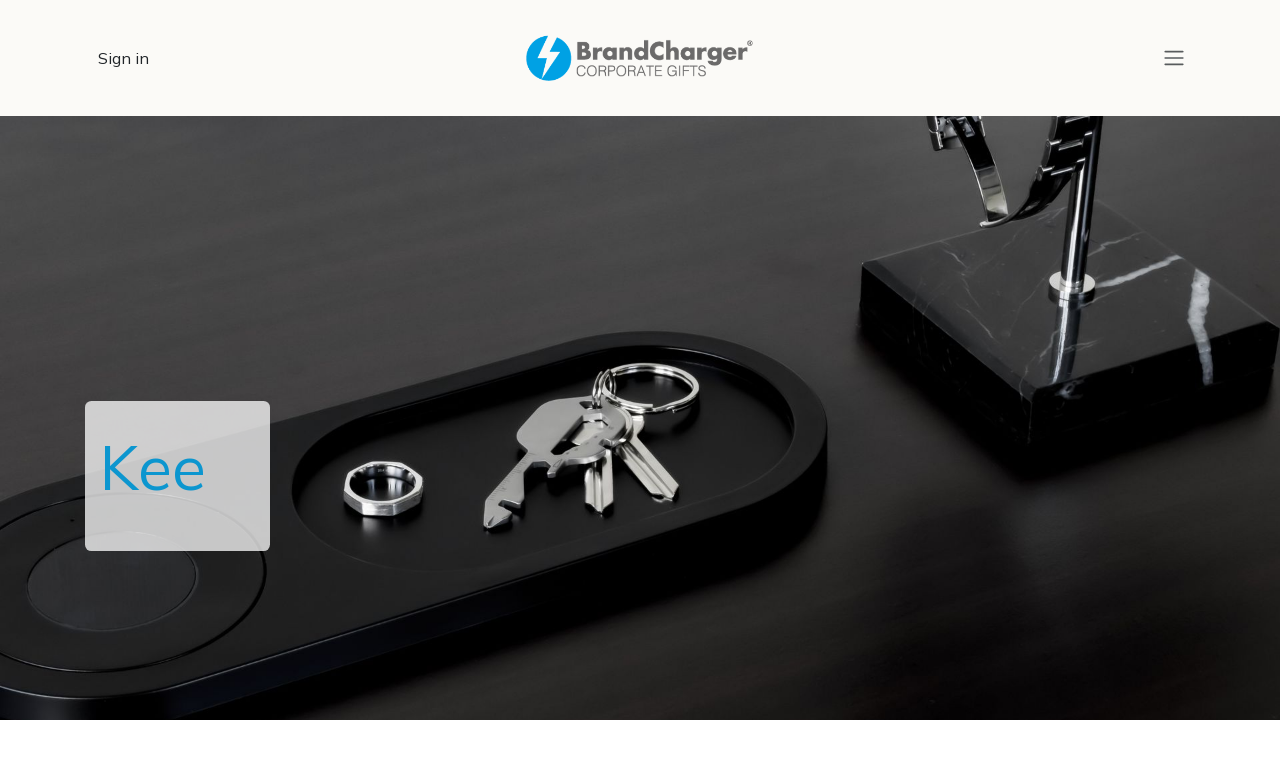

--- FILE ---
content_type: text/html; charset=utf-8
request_url: https://www.brandcharger.com/brandcharger-kee
body_size: 30181
content:
<!DOCTYPE html>
<html lang="en-US" data-website-id="8" data-main-object="website.page(252,)" data-add2cart-redirect="1">
    <head>
        <meta charset="utf-8"/>
        <meta http-equiv="X-UA-Compatible" content="IE=edge"/>
        <meta name="viewport" content="width=device-width, initial-scale=1"/>
        <meta name="generator" content="Odoo"/>
            
        <meta property="og:type" content="website"/>
        <meta property="og:title" content="brandcharger kee | Brandcharger Corporate Gifts - Create to inspire"/>
        <meta property="og:site_name" content="Brandcharger Corporate Gifts - Create to inspire"/>
        <meta property="og:url" content="https://www.brandcharger.com/brandcharger-kee"/>
        <meta property="og:image" content="https://www.brandcharger.com/web/image/website/8/logo?unique=e08699e"/>
            
        <meta name="twitter:card" content="summary_large_image"/>
        <meta name="twitter:title" content="brandcharger kee | Brandcharger Corporate Gifts - Create to inspire"/>
        <meta name="twitter:image" content="https://www.brandcharger.com/web/image/website/8/logo/300x300?unique=e08699e"/>
        <meta name="twitter:site" content="@BrandCharger"/>
        
        <link rel="canonical" href="https://www.brandcharger.com/brandcharger-kee"/>
        
        <link rel="preconnect" href="https://fonts.gstatic.com/" crossorigin=""/>
        <title>brandcharger kee | Brandcharger Corporate Gifts - Create to inspire</title>
        <link type="image/x-icon" rel="shortcut icon" href="/web/image/website/8/favicon?unique=e08699e"/>
        <link rel="preload" href="/web/static/src/libs/fontawesome/fonts/fontawesome-webfont.woff2?v=4.7.0" as="font" crossorigin=""/>
        <link type="text/css" rel="stylesheet" href="/web/assets/8/ab5d29c/web.assets_frontend.min.css"/>
        <script id="web.layout.odooscript" type="text/javascript">
            var odoo = {
                csrf_token: "aa2b266bf4e74763b7254e82c54a90090e8c66efo1801573061",
                debug: "",
            };
        </script>
        <script type="text/javascript">
            odoo.__session_info__ = {"is_admin": false, "is_system": false, "is_public": true, "is_internal_user": false, "is_website_user": true, "uid": null, "is_frontend": true, "profile_session": null, "profile_collectors": null, "profile_params": null, "show_effect": true, "currencies": {"4": {"symbol": "CAD", "position": "after", "digits": [69, 2]}, "7": {"symbol": "RMB", "position": "before", "digits": [69, 2]}, "1": {"symbol": "EUR", "position": "after", "digits": [69, 2]}, "147": {"symbol": "\u00a3", "position": "before", "digits": [69, 2]}, "24": {"symbol": "HKD", "position": "after", "digits": [69, 2]}, "37": {"symbol": "S$", "position": "after", "digits": [69, 2]}, "2": {"symbol": "USD", "position": "before", "digits": [69, 2]}}, "quick_login": true, "bundle_params": {"lang": "en_US", "website_id": 8}, "test_mode": false, "websocket_worker_version": "18.0-7", "translationURL": "/website/translations", "cache_hashes": {"translations": "b72e9ec77ffb9d2eb0f2726dac401ea10ac6673e"}, "geoip_country_code": "US", "geoip_phone_code": 1, "lang_url_code": "en_US"};
            if (!/(^|;\s)tz=/.test(document.cookie)) {
                const userTZ = Intl.DateTimeFormat().resolvedOptions().timeZone;
                document.cookie = `tz=${userTZ}; path=/`;
            }
        </script>
        <script type="text/javascript" defer="defer" src="/web/assets/8/5aaaa1f/web.assets_frontend_minimal.min.js" onerror="__odooAssetError=1"></script>
        <script type="text/javascript" defer="defer" data-src="/web/assets/8/980a08d/web.assets_frontend_lazy.min.js" onerror="__odooAssetError=1"></script>
        
        <!-- Google Tag Manager -->
<script>(function(w,d,s,l,i){w[l]=w[l]||[];w[l].push({'gtm.start':
new Date().getTime(),event:'gtm.js'});var f=d.getElementsByTagName(s)[0],
j=d.createElement(s),dl=l!='dataLayer'?'&l='+l:'';j.async=true;j.src=
'https://www.googletagmanager.com/gtm.js?id='+i+dl;f.parentNode.insertBefore(j,f);
})(window,document,'script','dataLayer','GTM-P9PFQ47Z');</script>
<!-- End Google Tag Manager -->
    </head>
    <body>



        <div id="wrapwrap" class="   ">
            <a class="o_skip_to_content btn btn-primary rounded-0 visually-hidden-focusable position-absolute start-0" href="#wrap">Skip to Content</a>
                <header id="top" data-anchor="true" data-name="Header" data-extra-items-toggle-aria-label="Extra items button" class="   o_no_autohide_menu o_header_fade_out o_hoverable_dropdown" style=" ">
                    
    <nav data-name="Navbar" aria-label="Main" class="navbar  navbar-light o_colored_level o_cc d-none d-lg-block shadow-sm ">
        

            <div id="o_main_nav" class="o_main_nav container d-grid py-0 o_grid_header_3_cols">
                
    <button type="button" data-bs-toggle="offcanvas" data-bs-target="#top_menu_collapse" aria-controls="top_menu_collapse" class="navbar-toggler btn order-2 ms-auto p-2 o_not_editable">
        <span class="navbar-toggler-icon o_not_editable"></span>
    </button>
                
    <a data-name="Navbar Logo" href="/" class="navbar-brand logo order-1 mx-auto mw-100">
            
            <span role="img" aria-label="Logo of Brandcharger Corporate Gifts - Create to inspire" title="Brandcharger Corporate Gifts - Create to inspire"><img src="/web/image/website/8/logo/Brandcharger%20Corporate%20Gifts%20-%20Create%20to%20inspire?unique=e08699e" class="img img-fluid" width="95" height="40" alt="Brandcharger Corporate Gifts - Create to inspire" loading="lazy"/></span>
        </a>
    
                <ul class="o_header_hamburger_right_col navbar-nav flex-row gap-2 align-items-center order-0 me-auto">
                    
            <li class=" o_no_autohide_item">
                <a href="/web/login" class="o_navlink_background_hover btn text-reset">Sign in</a>
            </li>
                    
        
        
                </ul>
                <div class="offcanvas o_navbar_mobile offcanvas-end" id="top_menu_collapse">
                    <div class="offcanvas-header justify-content-end">
                        <button type="button" class="btn-close" data-bs-dismiss="offcanvas" aria-label="Close"></button>
                    </div>
                    <div class="offcanvas-body d-flex flex-column justify-content-between">
                        <ul class="navbar-nav">
                            
                            
        <li class="">
    <form method="get" class="o_searchbar_form s_searchbar_input " action="/website/search" data-snippet="s_searchbar_input">
            <div role="search" class="input-group ">
        <input type="search" name="search" class="search-query form-control oe_search_box rounded-start-pill ps-3 text-bg-light border-0 bg-light" placeholder="Search..." data-search-type="all" data-limit="0" data-display-image="true" data-display-description="true" data-display-extra-link="true" data-display-detail="true" data-order-by="name asc"/>
        <button type="submit" aria-label="Search" title="Search" class="btn oe_search_button rounded-end-pill bg-o-color-3">
            <i class="oi oi-search"></i>
        </button>
    </div>

            <input name="order" type="hidden" class="o_search_order_by" value="name asc"/>
            
    
        </form>
        </li>
                            
                            <li>
    <ul role="menu" id="top_menu" class="nav navbar-nav top_menu o_menu_loading my-3">
        

                                    
    <li role="presentation" class="nav-item">
        <a role="menuitem" href="/" class="nav-link ">
            <span>Home</span>
        </a>
    </li>
    <li role="presentation" class="nav-item dropdown position-static">
        <a data-bs-toggle="dropdown" href="#" role="menuitem" class="nav-link dropdown-toggle o_mega_menu_toggle  d-flex justify-content-between align-items-center" data-bs-display="static">
            <span>Audio Products</span>
        </a>
            <div data-name="Mega Menu" role="menuitem" class="dropdown-menu o_mega_menu o_no_parent_editor dropdown-menu-start">
    













































































<section class="s_mega_menu_thumbnails pt24 o_colored_level o_cc o_cc1">
        <div class="container">
            <div class="row justify-content-center">
                <div class="col-6 col-sm text-center py-2 o_colored_level">
        <a href="/brandcharger-aria-pro" class="nav-link p-0" data-name="Menu Item" data-bs-original-title="" title="">
            <img src="/web/image/415133-37c86503/Brandcharger%2520Aria%2520Pro%2520200x133.svg?access_token=782e1c8a-1d74-4018-aa49-f59cfb73f5a2" alt="" class="img-fluid rounded img o_we_custom_image shadow o_animate_on_hover" data-original-id="117599" data-original-src="/web/image/117599-06065188/Brandcharger%20Aria%20Pro%20200x133.jpg" data-mimetype="image/svg+xml" data-resize-width="200" data-bs-original-title="" title="" aria-describedby="tooltip198288" data-mimetype-before-conversion="image/jpeg" data-shape="web_editor/geometric/geo_square" data-file-name="Brandcharger%20Aria%20Pro%20200x133.svg" data-hover-effect="image_zoom_in" data-shape-colors=";;;;" data-original-mimetype="image/jpeg" data-hover-effect-color="rgba(0, 0, 0, 0)" data-hover-effect-intensity="20" loading="lazy">
            <br>
            <span class="d-block p-2">
                <b><font style="font-size:14px;">Aria Pro</font></b></span>
        </a>
    </div><div class="col-12 col-sm col-md-12 px-0 o_colored_level col-lg-6">
                    <div class="container">
                        <div class="row">
    
    
    
    
    

                            <div class="w-100 d-none d-md-block"></div><div class="col-6 col-sm text-center py-2 o_colored_level">
        <a href="/brandcharger-aria" class="nav-link p-0" data-name="Menu Item" data-bs-original-title="" title="">
            <img src="/web/image/429411-25273957/Brandcharger%2520Aria_8%2520HOR.svg?access_token=992e90ee-870d-4b97-a265-b76a2f412128" alt="" class="img-fluid rounded shadow img o_we_custom_image o_animate_on_hover" data-shape="web_editor/geometric/geo_square" data-shape-colors=";;;;" data-hover-effect="image_zoom_in" data-hover-effect-color="rgba(0, 0, 0, 0)" data-hover-effect-intensity="20" data-mimetype="image/svg+xml" data-original-id="429410" data-original-src="/web/image/429410-db859acb/Brandcharger%20Aria_8%20HOR.jpg" data-mimetype-before-conversion="image/jpeg" data-original-mimetype="image/webp" data-resize-width="NaN" data-file-name="Brandcharger%20Aria_8%20HOR.svg" loading="lazy">
            <br>
            <span class="d-block p-2"> <b><font style="font-size: 14px; display: inline-block;">Aria</font></b><br></span>
        </a>
    </div>

    
    
    
    
    
                        </div>
                    </div>
                </div><div class="col-12 col-sm col-md-12 px-0 o_colored_level col-lg-6">
                    <div class="container">
                        <div class="row">
    
    
    
    
    

                            <div class="w-100 d-none d-md-block o_colored_level"></div><div class="col-6 col-sm text-center py-2 o_colored_level">
        <a href="/brandcharger-nano-pro-thinnest-wireless-speaker-in-the-world" class="nav-link p-0" data-name="Menu Item" data-bs-original-title="" title="">
            <img src="/web/image/415135-41aa9302/Brandcharger%2520nano%2520pro%2520200x133.svg?access_token=f368546c-6a48-45a5-98ee-46ae82225b74" alt="" class="img-fluid rounded shadow img o_we_custom_image o_animate_on_hover" data-original-id="117604" data-original-src="/web/image/117604-8e374a61/Brandcharger%20nano%20pro%20200x133.jpg" data-mimetype="image/svg+xml" data-resize-width="200" data-bs-original-title="" title="" aria-describedby="tooltip112810" data-mimetype-before-conversion="image/jpeg" data-shape="web_editor/geometric/geo_square" data-file-name="Brandcharger%20nano%20pro%20200x133.svg" data-hover-effect="image_zoom_in" data-shape-colors=";;;;" data-original-mimetype="image/jpeg" data-hover-effect-color="rgba(0, 0, 0, 0)" data-hover-effect-intensity="20" loading="lazy">
            <br>
            <span class="d-block p-2">
                <b><font style="font-size:14px;">Nano Pro</font></b><br></span>
        </a>
    </div>

    
    
    
    
    
                        </div>
                    </div>
                </div><div class="col-6 col-sm text-center py-2 o_colored_level">
        <a href="/brandcharger-nano-thinnest-wireless-speaker" class="nav-link p-0" data-name="Menu Item" data-bs-original-title="" title="" aria-describedby="popover274212">
            <img src="/web/image/415136-3c6f9d51/Brandcharger%2520nano%2520200x133.svg?access_token=9604cf5a-c035-4a5c-8dc4-68e81d8c2309" alt="" class="img-fluid rounded shadow img o_we_custom_image o_animate_on_hover" data-original-id="117603" data-original-src="/web/image/117603-09e143ce/Brandcharger%20nano%20200x133.jpg" data-mimetype="image/svg+xml" data-resize-width="200" data-bs-original-title="" title="" aria-describedby="tooltip34988" data-mimetype-before-conversion="image/jpeg" data-shape="web_editor/geometric/geo_square" data-file-name="Brandcharger%20nano%20200x133.svg" data-hover-effect="image_zoom_in" data-shape-colors=";;;;" data-original-mimetype="image/jpeg" data-hover-effect-color="rgba(0, 0, 0, 0)" data-hover-effect-intensity="20" loading="lazy">
            <br>
            <span class="d-block p-2"><b><font style="font-size:14px;">Nano</font></b><br></span>
        </a>
    </div><div class="col-12 col-sm col-md-12 px-0 o_colored_level col-lg-6">
                    <div class="container">
                        <div class="row">
    
    
    
    
    

                            <div class="w-100 d-none d-md-block o_colored_level"></div>

    
    
    
    
    
                        </div>
                    </div>
                </div><div class="col-6 col-sm text-center py-2 o_colored_level">
        <a href="/brandcharger-nano-charge" class="nav-link p-0" data-name="Menu Item" data-bs-original-title="" title="">
            <img src="/web/image/415137-11fc013e/Brandcharger%2520Nano%2520charge%25201%2520odoo.svg?access_token=11b12950-acdc-420b-b56b-4b7069a3805a" alt="" class="img-fluid rounded shadow img o_we_custom_image o_animate_on_hover" data-original-id="346689" data-original-src="/web/image/346689-1b6db0fa/Brandcharger%20Nano%20charge%201%20odoo.%20jpg.jpg" data-mimetype="image/svg+xml" data-resize-width="200" data-mimetype-before-conversion="image/jpeg" data-shape="web_editor/geometric/geo_square" data-file-name="Brandcharger%20Nano%20charge%201%20odoo.svg" data-hover-effect="image_zoom_in" data-shape-colors=";;;;" data-original-mimetype="image/jpeg" data-hover-effect-color="rgba(0, 0, 0, 0)" data-hover-effect-intensity="20" loading="lazy">
            <br>
            <span class="d-block p-2">
                <b><font style="font-size:14px;">Nano Charge</font></b><br></span>
        </a>
    </div><div class="col-6 col-sm text-center py-2 o_colored_level col-lg-12 pb0">
        <a href="/brandcharger-nano-beast" class="nav-link p-0" data-name="Menu Item" data-bs-original-title="" title="">
            <img src="/web/image/422115-ddad09b3/Brandcharger%2520Nano%2520Beast%2520Product_HOR.svg?access_token=ee7d70d3-0f00-4a16-8d6d-0e052c15ea14" alt="" class="img-fluid rounded shadow img o_we_custom_image o_animate_on_hover" data-shape="web_editor/geometric/geo_square" data-shape-colors=";;;;" data-hover-effect="image_zoom_in" data-hover-effect-color="rgba(0, 0, 0, 0)" data-hover-effect-intensity="20" data-mimetype="image/svg+xml" data-original-id="422114" data-original-src="/web/image/422114-0046d93a/Brandcharger%20Nano%20Beast%20Product_HOR.jpg" data-mimetype-before-conversion="image/jpeg" data-original-mimetype="image/webp" data-resize-width="NaN" data-file-name="Brandcharger%20Nano%20Beast%20Product_HOR.svg" loading="lazy">
            <br>
            <span class="d-block p-2">
                <b><font style="font-size:14px;">Nano Beast</font>
                </b>
            </span>
        </a>
    </div><div class="col-6 col-sm text-center py-2 o_colored_level col-lg-12 pb0">
        <a href="/brandcharger-aurora-led-speaker" class="nav-link p-0" data-name="Menu Item" data-bs-original-title="" title="" aria-describedby="popover951047">
            <img src="/web/image/415134-9b666c86/Brandcharger%2520Aurora%2520200x133.svg?access_token=0ffcb153-1103-45a1-917c-3d817bed5e68" alt="" class="img-fluid rounded shadow img o_we_custom_image o_animate_on_hover" data-original-id="117601" data-original-src="/web/image/117601-06760955/Brandcharger%20Aurora%20200x133.jpg" data-mimetype="image/svg+xml" data-resize-width="200" data-bs-original-title="" title="" aria-describedby="tooltip30216" data-mimetype-before-conversion="image/jpeg" data-shape="web_editor/geometric/geo_square" data-file-name="Brandcharger%20Aurora%20200x133.svg" data-hover-effect="image_zoom_in" data-shape-colors=";;;;" data-original-mimetype="image/jpeg" data-hover-effect-color="rgba(0, 0, 0, 0)" data-hover-effect-intensity="20" loading="lazy">
            <br>
            <span class="d-block p-2">
                <b><font style="font-size:14px;">Aurora</font>
                </b>
            </span>
        </a>
    </div>
                
            </div>
        </div>
        
    </section></div>
    </li>
    <li role="presentation" class="nav-item dropdown position-static">
        <a data-bs-toggle="dropdown" href="#" role="menuitem" class="nav-link dropdown-toggle o_mega_menu_toggle  d-flex justify-content-between align-items-center" data-bs-display="static">
            <span>Charging Products</span>
        </a>
            <div data-name="Mega Menu" role="menuitem" class="dropdown-menu o_mega_menu o_no_parent_editor dropdown-menu-start">
    


















































<section class="s_mega_menu_thumbnails o_colored_level o_cc o_cc1 pt0">
        <div class="container">
            <div class="row justify-content-center">
                <div class="col-12 col-sm col-md-12 px-0 o_colored_level col-lg-6">
                    <div class="container">
                        <div class="row">
    
    
    
    
    

                            <div class="w-100 d-none d-md-block o_colored_level"></div><div class="col-6 col-sm text-center py-2 o_colored_level">
        <a href="/brandcharger-powerwave-5000-eco" class="nav-link p-0" data-name="Menu Item" data-bs-original-title="" title="" aria-describedby="popover239494">
            <img src="/web/image/415138-e6bc974c/Brandcharger%2520Powerwave%25205000%2520200%2520x%2520133.svg?access_token=63b72918-5d80-4f14-85b9-57e01d09142f" alt="" class="img-fluid img o_we_custom_image o_animate_on_hover shadow" data-original-id="172982" data-original-src="/web/image/172982-27558e59/Brandcharger%20Powerwave%205000%20200%20x%20133.jpg" data-mimetype="image/svg+xml" data-bs-original-title="" title="" aria-describedby="tooltip618631" data-mimetype-before-conversion="image/jpeg" data-shape="web_editor/geometric/geo_square" data-file-name="Brandcharger%20Powerwave%205000%20200%20x%20133.svg" data-hover-effect="image_zoom_in" data-shape-colors=";;;;" data-original-mimetype="image/jpeg" data-hover-effect-color="rgba(0, 0, 0, 0)" data-hover-effect-intensity="20" loading="lazy">
            <br>
            <span class="d-block p-2">
                <b><font style="font-size:14px;">Powerwave <br>5000 Eco</font></b></span>
        </a>
    </div>

    
    
    
    
    
                        </div>
                    </div>
                </div><div class="col-12 col-sm col-md-12 px-0 o_colored_level col-lg-6">
                    <div class="container">
                        <div class="row">
    
    
    
    
    

                            <div class="w-100 d-none d-md-block o_colored_level"></div>

    
    
    
    
    <div class="col-6 col-sm text-center py-2 o_colored_level">
        <a href="/brandcharger-powerwave-10000-eco" class="nav-link p-0" data-name="Menu Item" data-bs-original-title="" title="">
            <img src="/web/image/415138-e6bc974c/Brandcharger%2520Powerwave%25205000%2520200%2520x%2520133.svg?access_token=63b72918-5d80-4f14-85b9-57e01d09142f" alt="" class="img-fluid rounded shadow img o_we_custom_image o_animate_on_hover" data-original-id="172982" data-original-src="/web/image/172982-27558e59/Brandcharger%20Powerwave%205000%20200%20x%20133.jpg" data-mimetype="image/svg+xml" data-bs-original-title="" title="" aria-describedby="tooltip618631" data-mimetype-before-conversion="image/jpeg" data-shape="web_editor/geometric/geo_square" data-file-name="Brandcharger%20Powerwave%205000%20200%20x%20133.svg" data-hover-effect="image_zoom_in" data-shape-colors=";;;;" data-original-mimetype="image/jpeg" data-hover-effect-color="rgba(0, 0, 0, 0)" data-hover-effect-intensity="20" loading="lazy">
            <br>
            <span class="d-block p-2">
                <b><font style="font-size:14px;">Powerwave <br>10000 Eco</font></b></span>
        </a>
    </div>
                        </div>
                    </div>
                </div><div class="col-12 col-sm col-md-12 px-0 o_colored_level col-lg-6">
                    <div class="container">
                        <div class="row">
    
    
    
    
    

                            <div class="w-100 d-none d-md-block o_colored_level"></div>

    
    
    
    
    <div class="col-6 col-sm text-center py-2 o_colored_level pb0">
        <a href="/brandcharger-powercharge-air-eco" class="nav-link p-0" data-name="Menu Item" data-bs-original-title="" title="">
            <img src="/web/image/415139-772b0ba9/Brandcharger%2520Powercharge%2520Air%2520Eco%25201.svg?access_token=f9812c7e-9bdb-4db9-aed8-6db6cdbfc278" alt="" class="img-fluid rounded img o_we_custom_image shadow o_animate_on_hover" data-original-id="408060" data-original-src="/web/image/408060-54763e35/Brandcharger%20Powercharge%20Air%20Eco%201.jpg" data-mimetype="image/svg+xml" data-resize-width="200" data-bs-original-title="" title="" aria-describedby="tooltip292333" data-mimetype-before-conversion="image/jpeg" data-shape="web_editor/geometric/geo_square" data-file-name="Brandcharger%20Powercharge%20Air%20Eco%201.svg" data-hover-effect="image_zoom_in" data-shape-colors=";;;;" data-original-mimetype="image/jpeg" data-hover-effect-color="rgba(0, 0, 0, 0)" data-hover-effect-intensity="20" loading="lazy">
            <br>
            <span class="d-block p-2">
                <b><font style="font-size:14px;">Powerwave Air Eco</font></b></span>
        </a>
    </div>
                        </div>
                    </div>
                </div><div class="col-12 col-sm col-md-12 px-0 o_colored_level col-lg-6">
                    <div class="container">
                        <div class="row">
    
    
    
    
    

                            <div class="w-100 d-none d-md-block o_colored_level"></div>

    
    
    
    
    <div class="col-6 col-sm text-center py-2 o_colored_level col-lg-12 pb0">
        <a href="/brandcharger-powercharge-wireless-5000-eco" class="nav-link p-0" data-name="Menu Item" data-bs-original-title="" title="">
            <img src="/web/image/415140-50a2224c/Brandcharger%2520Powercharger%2520wireless%25205000%2520Eco%25201%2520branded%25201%2520200x133.svg?access_token=7f051edd-00dc-4f80-872f-0720ae826dbf" alt="" class="img-fluid rounded shadow img o_we_custom_image o_animate_on_hover" data-original-id="323670" data-original-src="/web/image/323670-9fdfdcd1/Brandcharger%20Powercharger%20wireless%205000%20Eco%201%20branded%201%20200x133.jpg" data-mimetype="image/svg+xml" data-resize-width="200" data-bs-original-title="" title="" aria-describedby="tooltip580209" data-mimetype-before-conversion="image/jpeg" data-shape="web_editor/geometric/geo_square" data-file-name="Brandcharger%20Powercharger%20wireless%205000%20Eco%201%20branded%201%20200x133.svg" data-hover-effect="image_zoom_in" data-shape-colors=";;;;" data-original-mimetype="image/jpeg" data-hover-effect-color="rgba(0, 0, 0, 0)" data-hover-effect-intensity="20" loading="lazy">
            <br>
            <span class="d-block p-2">
                <b><font style="font-size:14px;">Powercharge <br>Wireless 5000 Eco</font></b></span>
        </a>
    </div>
                        </div>
                    </div>
                </div><div class="col-12 col-sm col-md-12 px-0 o_colored_level col-lg-6">
                    <div class="container">
                        <div class="row">
    
    
    
    
    

                            <div class="w-100 d-none d-md-block o_colored_level"></div>

    
    
    
    
    <div class="col-6 col-sm text-center py-2 o_colored_level">
        <a href="/brandcharger-powercharge-10000-eco" class="nav-link p-0" data-name="Menu Item" data-bs-original-title="" title="">
            <img src="/web/image/415141-0aeaac79/Brandcharger%2520Powercharge%252010000%2520Eco%25202%2520swan%2520200x133.svg?access_token=d21fce56-05f5-4fc9-b08c-04360c7f9f39" alt="" class="img-fluid rounded shadow img o_we_custom_image o_animate_on_hover" data-original-id="323671" data-original-src="/web/image/323671-cd8700b3/Brandcharger%20Powercharge%2010000%20Eco%202%20swan%20200x133.jpg" data-mimetype="image/svg+xml" data-resize-width="200" data-bs-original-title="" title="" aria-describedby="tooltip798063" data-mimetype-before-conversion="image/jpeg" data-shape="web_editor/geometric/geo_square" data-file-name="Brandcharger%20Powercharge%2010000%20Eco%202%20swan%20200x133.svg" data-hover-effect="image_zoom_in" data-shape-colors=";;;;" data-original-mimetype="image/jpeg" data-hover-effect-color="rgba(0, 0, 0, 0)" data-hover-effect-intensity="20" loading="lazy">
            <br>
            <span class="d-block p-2">
                <b><font style="font-size:14px;">Powercharge <br>10000 Eco</font></b></span>
        </a>
    </div>
                        </div>
                    </div>
                </div><div class="col-12 col-sm col-md-12 px-0 o_colored_level col-lg-6">
                    <div class="container">
                        <div class="row">
    
    
    
    
    

                            <div class="w-100 d-none d-md-block o_colored_level"></div>

    
    
    
    
    
                        </div>
                    </div>
                </div>
                
            </div>
        </div>
        
    </section></div>
    </li>
    <li role="presentation" class="nav-item dropdown position-static">
        <a data-bs-toggle="dropdown" href="#" role="menuitem" class="nav-link dropdown-toggle o_mega_menu_toggle  d-flex justify-content-between align-items-center" data-bs-display="static">
            <span>Bags Virtuo</span>
        </a>
            <div data-name="Mega Menu" role="menuitem" class="dropdown-menu o_mega_menu ">
    








<section class="s_mega_menu_thumbnails o_colored_level o_cc o_cc1 pt0">
        <div class="container">
            <div class="row justify-content-center">
                <div class="col-12 px-0 o_colored_level col-lg-12 pt0 pb0">
                    <div class="container">
                        <div class="row">
    
    
    
    
    

                            <div class="w-100 d-none d-lg-block o_colored_level"></div>

    <div class="col-6 text-center py-2 o_colored_level col-lg-6">
        <a href="/brandcharger-apex" class="nav-link p-0" data-name="Menu Item">
            <img src="/web/image/415142-53739035/Brandcharger%2520Apex%2520blank%2520epoxy%2520hor.svg?access_token=10fbeb68-a3ac-4b09-8d2c-550210e010c7" alt="" class="img-fluid shadow img o_we_custom_image o_animate_on_hover rounded" data-mimetype="image/svg+xml" data-original-id="414914" data-original-src="/web/image/414914-ee66546f/Brandcharger%20Apex%20blank%20epoxy%20hor.jpg" data-mimetype-before-conversion="image/jpeg" data-resize-width="NaN" data-shape="web_editor/geometric/geo_square" data-file-name="Brandcharger%20Apex%20blank%20epoxy%20hor.svg" data-hover-effect="image_zoom_in" data-shape-colors=";;;;" data-original-mimetype="image/webp" data-hover-effect-color="rgba(0, 0, 0, 0)" data-hover-effect-intensity="20" loading="lazy">
            <br>
            <span class="d-block p-2 small">
                <b style="display: inline-block;">
                     Apex</b><br></span>
        </a>
    </div><div class="col-6 text-center py-2 o_colored_level col-lg-6">
        <a href="/brandcharger-nexus" class="nav-link p-0" data-name="Menu Item">
            <img src="/web/image/415143-6fc9412d/Brandcharger%2520Nexus%2520blank%2520epoxy%25201.svg?access_token=c418e677-d140-4ca5-be31-c55d3d8c3a8a" alt="" class="img-fluid rounded shadow img o_we_custom_image o_animate_on_hover" data-mimetype="image/svg+xml" data-original-id="414955" data-original-src="/web/image/414955-7b040294/Brandcharger%20Nexus%20blank%20epoxy%201.jpg" data-mimetype-before-conversion="image/jpeg" data-resize-width="NaN" data-shape="web_editor/geometric/geo_square" data-file-name="Brandcharger%20Nexus%20blank%20epoxy%201.svg" data-hover-effect="image_zoom_in" data-shape-colors=";;;;" data-original-mimetype="image/webp" data-hover-effect-color="rgba(0, 0, 0, 0)" data-hover-effect-intensity="20" loading="lazy">
            <br>
            <span class="d-block p-2 small">
                <b style="display: inline-block;">
                     Nexus</b><br></span>
        </a>
    </div><div class="col-6 text-center py-2 o_colored_level col-lg-6">
        <a href="/brandcharger-zenith" class="nav-link p-0" data-name="Menu Item">
            <img src="/web/image/415144-5cb67a76/Brandcharger%2520Zenith%25201%2520HOR%255C.svg?access_token=7aca4a7d-e171-456c-9a63-9b7e6076484b" alt="" class="img-fluid rounded shadow img o_we_custom_image o_animate_on_hover" data-mimetype="image/svg+xml" data-original-id="415010" data-original-src="/web/image/415010-32055102/Brandcharger%20Zenith%201%20HOR%5C.jpg" data-mimetype-before-conversion="image/jpeg" data-resize-width="NaN" data-shape="web_editor/geometric/geo_square" data-file-name="Brandcharger%20Zenith%201%20HOR%5C.svg" data-hover-effect="image_zoom_in" data-shape-colors=";;;;" data-original-mimetype="image/webp" data-hover-effect-color="rgba(0, 0, 0, 0)" data-hover-effect-intensity="20" loading="lazy">
            <br>
            <span class="d-block p-2 small">
                <b style="display: inline-block;">
                     Zenith</b><br></span>
        </a>
    </div><div class="col-6 text-center py-2 o_colored_level col-lg-6">
        <a href="/brandcharger-edge" class="nav-link p-0" data-name="Menu Item">
            <img src="/web/image/415145-7265ba2c/Brandcharger%2520Edge%2520blank%2520epoxy%25203.svg?access_token=4b8000f2-5ad9-43cf-aa82-f8d4715cdc52" alt="" class="img-fluid shadow img o_we_custom_image rounded o_animate_on_hover" data-mimetype="image/svg+xml" data-original-id="415036" data-original-src="/web/image/415036-3ecbd30d/Brandcharger%20Edge%20blank%20epoxy%203.jpg" data-mimetype-before-conversion="image/jpeg" data-resize-width="NaN" data-shape="web_editor/geometric/geo_square" data-file-name="Brandcharger%20Edge%20blank%20epoxy%203.svg" data-hover-effect="image_zoom_in" data-shape-colors=";;;;" data-original-mimetype="image/webp" data-hover-effect-color="rgba(0, 0, 0, 0)" data-hover-effect-intensity="20" loading="lazy">
            <br>
            <span class="d-block p-2 small">
                <b style="display: inline-block;">
                     Edge</b><br></span>
        </a>
    </div><div class="col-6 text-center py-2 o_colored_level col-lg-6">
        <a href="/brandcharger-ora" class="nav-link p-0" data-name="Menu Item">
            <img src="/web/image/429462-25d61c13/Brandcharger%2520Ora%25207%2520epoxy%2520hor%2520200x133.svg?access_token=458c3b16-b8f8-4d9c-9fdc-c037d1ed4c5b" alt="" class="img-fluid shadow img o_we_custom_image rounded o_animate_on_hover" data-shape="web_editor/geometric/geo_square" data-shape-colors=";;;;" data-hover-effect="image_zoom_in" data-hover-effect-color="rgba(0, 0, 0, 0)" data-hover-effect-intensity="20" data-mimetype="image/svg+xml" data-original-id="429461" data-original-src="/web/image/429461-3bef914f/Brandcharger%20Ora%207%20epoxy%20hor%20200x133.jpg" data-mimetype-before-conversion="image/jpeg" data-original-mimetype="image/webp" data-resize-width="NaN" data-file-name="Brandcharger%20Ora%207%20epoxy%20hor%20200x133.svg" loading="lazy">
            <br>
            <span class="d-block p-2 small">
                <b style="display: inline-block;">
                     Ora</b><br></span>
        </a>
    </div>
    
    
    
    
                        </div>
                    </div>
                </div><div class="col-12 px-0 o_colored_level col-lg-12 pt0 pb0">
                    <div class="container">
                        <div class="row">
    
    
    
    
    

                            <div class="w-100 d-none d-lg-block o_colored_level"></div>

    
    
    
    
    
                        </div>
                    </div>
                </div>
                
            </div>
        </div>
        
    </section></div>
    </li>
    <li role="presentation" class="nav-item dropdown position-static">
        <a data-bs-toggle="dropdown" href="#" role="menuitem" class="nav-link dropdown-toggle o_mega_menu_toggle  d-flex justify-content-between align-items-center" data-bs-display="static">
            <span>Urban Vibe</span>
        </a>
            <div data-name="Mega Menu" role="menuitem" class="dropdown-menu o_mega_menu dropdown-menu-start o_no_parent_editor">
    





<section class="s_mega_menu_thumbnails pt24 o_colored_level o_cc o_cc1">
        <div class="container">
            <div class="row justify-content-center">
                <div class="col-12 col-sm col-md-12 col-lg px-0 o_colored_level">
                    <div class="container">
                        <div class="row">
    <div class="col-6 col-sm text-center py-2 o_colored_level">
        <a href="/brandcharger-hauler" class="nav-link p-0" data-name="Menu Item" data-bs-original-title="" title="">
            <img src="/web/image/415172-1dc7d015/Brandcharger%2520Hauler%2520Epoxy%2520HOR.svg?access_token=f055b6f2-de7e-4388-b51e-641e09b3fcde" alt="" class="img-fluid shadow img o_we_custom_image o_animate_on_hover rounded" data-original-id="394452" data-original-src="/web/image/394452-71e42860/Brandcharger%20Hauler%20Epoxy%20HOR.jpg" data-mimetype="image/svg+xml" data-resize-width="200" data-bs-original-title="" title="" aria-describedby="tooltip701929" data-mimetype-before-conversion="image/jpeg" data-shape="web_editor/geometric/geo_square" data-file-name="Brandcharger%20Hauler%20Epoxy%20HOR.svg" data-hover-effect="image_zoom_in" data-shape-colors=";;;;" data-original-mimetype="image/jpeg" data-hover-effect-color="rgba(0, 0, 0, 0)" data-hover-effect-intensity="10" loading="lazy">
            <br>
            <span class="d-block p-2"><b><font style="font-size:14px;">Hauler</font></b><br></span>
        </a>
    </div>
    
    
    
    

                            <div class="w-100 d-none d-md-block"></div><div class="col-6 col-sm text-center py-2 o_colored_level">
        <a href="/brandcharger-pulse" class="nav-link p-0" data-name="Menu Item" data-bs-original-title="" title="">
            <img src="/web/image/415173-272313d5/Brandcharger%2520Pulse%2520logo%2520HOR.svg?access_token=14f0cfca-d066-42d5-a45d-a7673d5d5956" alt="" class="img-fluid shadow img o_we_custom_image o_animate_on_hover rounded" data-original-id="394453" data-original-src="/web/image/394453-9e89d4c2/Brandcharger%20Pulse%20logo%20HOR.jpg" data-mimetype="image/svg+xml" data-resize-width="200" data-bs-original-title="" title="" aria-describedby="tooltip160657" data-mimetype-before-conversion="image/jpeg" data-shape="web_editor/geometric/geo_square" data-file-name="Brandcharger%20Pulse%20logo%20HOR.svg" data-hover-effect="image_zoom_in" data-shape-colors=";;;;" data-original-mimetype="image/jpeg" data-hover-effect-color="rgba(0, 0, 0, 0)" data-hover-effect-intensity="20" loading="lazy">
            <br>
            <span class="d-block p-2"><b><font style="font-size:14px;">Pulse</font></b><br></span>
        </a>
    </div><div class="col-6 col-sm text-center py-2 o_colored_level col-lg-6">
        <a href="/brandcharger-terra" class="nav-link p-0" data-name="Menu Item" data-bs-original-title="" title="">
            <img src="/web/image/415174-84820eb1/Brandcharger%2520Terra%2520Epoxy%2520HOR.svg?access_token=b0893b7c-6d02-4c61-809f-0b2e35ff3609" alt="" class="img-fluid rounded shadow img o_we_custom_image o_animate_on_hover" data-original-id="394454" data-original-src="/web/image/394454-51f6e64a/Brandcharger%20Terra%20Epoxy%20HOR.jpg" data-mimetype="image/svg+xml" data-resize-width="200" data-bs-original-title="" title="" aria-describedby="tooltip815541" data-mimetype-before-conversion="image/jpeg" data-shape="web_editor/geometric/geo_square" data-file-name="Brandcharger%20Terra%20Epoxy%20HOR.svg" data-hover-effect="image_zoom_in" data-shape-colors=";;;;" data-original-mimetype="image/jpeg" data-hover-effect-color="rgba(0, 0, 0, 0)" data-hover-effect-intensity="20" loading="lazy">
            <br>
            <span class="d-block p-2"><b><font style="font-size:14px;">Terra</font></b><br></span>
        </a>
    </div><div class="col-6 col-sm text-center py-2 o_colored_level col-lg-6">
        <a href="/brandcharger-shift" class="nav-link p-0" data-name="Menu Item" data-bs-original-title="" title="">
            <img src="/web/image/429375-17f91499/BrandCharger%2520Shift%2520Epoxy%2520doming%2520Black%2520Blank%2520HOR.svg?access_token=a5b6942f-ff5a-4124-81cd-106f488b7e9b" alt="" class="img-fluid rounded shadow img o_we_custom_image o_animate_on_hover" data-shape="web_editor/geometric/geo_square" data-shape-colors=";;;;" data-hover-effect="image_zoom_in" data-hover-effect-color="rgba(0, 0, 0, 0)" data-hover-effect-intensity="20" data-mimetype="image/svg+xml" data-original-id="429374" data-original-src="/web/image/429374-7685903d/BrandCharger%20Shift%20Epoxy%20doming%20Black%20Blank%20HOR.jpg" data-mimetype-before-conversion="image/jpeg" data-original-mimetype="image/webp" data-resize-width="NaN" data-file-name="BrandCharger%20Shift%20Epoxy%20doming%20Black%20Blank%20HOR.svg" loading="lazy">
            <br>
            <span class="d-block p-2"><b><font style="font-size:14px;">Shift</font></b><br></span>
        </a>
    </div>

    
    
    
    
    
                        </div>
                    </div>
                </div>
                
            </div>
        </div>
        
    </section></div>
    </li>
    <li role="presentation" class="nav-item dropdown position-static">
        <a data-bs-toggle="dropdown" href="#" role="menuitem" class="nav-link dropdown-toggle o_mega_menu_toggle  d-flex justify-content-between align-items-center" data-bs-display="static">
            <span>Urban Jungle</span>
        </a>
            <div data-name="Mega Menu" role="menuitem" class="dropdown-menu o_mega_menu o_no_parent_editor dropdown-menu-start">
    



















































































<section class="s_mega_menu_thumbnails pt24 o_colored_level o_cc o_cc1">
        <div class="container">
            <div class="row justify-content-center">
                <div class="px-0 o_colored_level col-lg-12">
                    <div class="container">
                        <div class="row">
    <div class="col-6 col-sm text-center py-2 o_colored_level pb0 col-lg-1 pt0"><a href="/brandcharger-artemis" class="nav-link p-0" data-name="Menu Item" data-bs-original-title="" title=""><img src="/web/image/415175-ec0e76ef/Brandcharger%2520Artemis%25201%2520200x133.svg?access_token=9528b9cd-bd25-4fcc-8ec8-8142f53a900e" alt="" class="img-fluid img o_we_custom_image shadow o_we_image_cropped o_animate_on_hover rounded" data-original-id="172962" data-original-src="/web/image/172962-34aec00e/Brandcharger%20Artemis%201%20200x133.jpg" data-mimetype="image/svg+xml" data-resize-width="200" data-bs-original-title="" title="" aria-describedby="tooltip158348" data-mimetype-before-conversion="image/jpeg" data-shape="web_editor/geometric/geo_square" data-file-name="Brandcharger%20Artemis%201%20200x133.svg" data-hover-effect="image_zoom_in" data-shape-colors=";;;;" data-original-mimetype="image/jpeg" data-hover-effect-color="rgba(0, 0, 0, 0)" data-hover-effect-intensity="20" loading="lazy"><br><span class="o_small-fs"><strong>Artemis</strong></span><br></a></div><div class="col-6 col-sm text-center py-2 o_colored_level"><a href="/brandcharger-nautilus" class="nav-link p-0" data-name="Menu Item" data-bs-original-title="" title=""><img src="/web/image/415176-940dfd25/Brandcharger%2520Nautilus%2520Frontal%2520200x133.svg?access_token=218ac21e-1edf-4fc5-8c04-2c37c331c70e" alt="" class="img-fluid img o_we_custom_image rounded o_we_image_cropped shadow o_animate_on_hover" data-original-id="172961" data-original-src="/web/image/172961-12f56e51/Brandcharger%20Nautilus%20Frontal%20200x133.jpg" data-mimetype="image/svg+xml" data-resize-width="200" data-bs-original-title="" title="" aria-describedby="tooltip154456" data-mimetype-before-conversion="image/jpeg" data-shape="web_editor/geometric/geo_square" data-file-name="Brandcharger%20Nautilus%20Frontal%20200x133.svg" data-hover-effect="image_zoom_in" data-shape-colors=";;;;" data-original-mimetype="image/jpeg" data-hover-effect-color="rgba(0, 0, 0, 0)" data-hover-effect-intensity="20" loading="lazy"><br><span class="o_small-fs"><strong>Nautilus</strong></span><br></a></div><div class="col-6 col-sm text-center py-2 o_colored_level col-lg-6"><a href="/brandcharger-venturer" class="nav-link p-0" data-name="Menu Item" data-bs-original-title="" title=""><img src="/web/image/415177-666c4226/Brandcharger%2520Venturer%2520Front%2520200x133.svg?access_token=974da263-4f70-440f-ad4a-d05a06b5d9e3" alt="" class="img-fluid img o_we_custom_image shadow o_we_image_cropped o_animate_on_hover rounded" data-original-id="172957" data-original-src="/web/image/172957-8653e564/Brandcharger%20Venturer%20Front%20200x133.jpg" data-mimetype="image/svg+xml" data-resize-width="200" data-bs-original-title="" title="" aria-describedby="tooltip673780" data-mimetype-before-conversion="image/jpeg" data-shape="web_editor/geometric/geo_square" data-file-name="Brandcharger%20Venturer%20Front%20200x133.svg" data-hover-effect="image_zoom_in" data-shape-colors=";;;;" data-original-mimetype="image/jpeg" data-hover-effect-color="rgba(0, 0, 0, 0)" data-hover-effect-intensity="20" loading="lazy"><br><span class="o_small-fs"><strong>Venturer</strong></span><br></a></div>
    
    
    
    

                            <div class="col-6 col-sm text-center py-2 o_colored_level col-lg-6"><a href="/brandcharger-nomad" class="nav-link p-0" data-name="Menu Item" data-bs-original-title="" title=""><img src="/web/image/415178-e9ebd70d/Brandcharger%2520Nomad%2520frontal%2520HOR%2520200x133.svg?access_token=9b67f1ef-cb3b-473d-ad80-6b3fc66f0018" alt="" class="img-fluid img o_we_custom_image shadow o_we_image_cropped o_animate_on_hover rounded" data-original-id="114999" data-original-src="/web/image/114999-d4fafabe/Brandcharger%20Nomad%20frontal%20HOR%20200x133.jpg" data-mimetype="image/svg+xml" data-resize-width="200" data-bs-original-title="" title="" aria-describedby="tooltip436799" data-mimetype-before-conversion="image/jpeg" data-shape="web_editor/geometric/geo_square" data-file-name="Brandcharger%20Nomad%20frontal%20HOR%20200x133.svg" data-hover-effect="image_zoom_in" data-shape-colors=";;;;" data-original-mimetype="image/jpeg" data-hover-effect-color="rgba(0, 0, 0, 0)" data-hover-effect-intensity="20" loading="lazy"><span class="o_small-fs"><br><strong>Nomad</strong></span><br></a></div><div class="w-100 d-none d-md-block"></div><div class="col-6 col-sm text-center py-2 o_colored_level pt0 col-lg-2"><a href="/brandcharger-combo" class="nav-link p-0" data-name="Menu Item" data-bs-original-title="" title=""><img src="/web/image/415179-66a97a26/Brandcharger%2520Combo%2520Backpack%2520Front.svg?access_token=fa4cdd7a-dc45-48ff-b23e-a825c5f22f0e" alt="" class="img-fluid img o_we_custom_image o_we_image_cropped shadow o_animate_on_hover" data-bs-original-title="" title="" aria-describedby="tooltip793167" data-original-id="178868" data-original-src="/web/image/178868-18cf8bd9/Brandcharger%20Combo%20Backpack%20Front.jpg" data-mimetype="image/svg+xml" data-mimetype-before-conversion="image/jpeg" data-shape="web_editor/geometric/geo_square" data-file-name="Brandcharger%20Combo%20Backpack%20Front.svg" data-hover-effect="image_zoom_in" data-shape-colors=";;;;" data-original-mimetype="image/jpeg" data-hover-effect-color="rgba(0, 0, 0, 0)" data-hover-effect-intensity="20" loading="lazy"><br><span class="o_small-fs"><strong>Combo</strong></span><br></a></div><div class="col-6 col-sm text-center py-2 o_colored_level">
        <a href="/brandcharger-polar" class="nav-link p-0" data-name="Menu Item" data-bs-original-title="" title="">
            <img src="/web/image/415180-83a178e2/brandcharger%2520polar%2520front%2520200x133.svg?access_token=0be3f51e-16f3-4092-ab99-86bb66478122" alt="" class="img-fluid rounded img o_we_custom_image o_we_image_cropped shadow o_animate_on_hover" data-original-id="115000" data-original-src="/web/image/115000-8b96c2b9/brandcharger%20polar%20front%20200x133.jpg" data-mimetype="image/svg+xml" data-resize-width="200" data-bs-original-title="" title="" aria-describedby="tooltip16780" data-mimetype-before-conversion="image/jpeg" data-shape="web_editor/geometric/geo_square" data-file-name="brandcharger%20polar%20front%20200x133.svg" data-hover-effect="image_zoom_in" data-shape-colors=";;;;" data-original-mimetype="image/jpeg" data-hover-effect-color="rgba(0, 0, 0, 0)" data-hover-effect-intensity="20" loading="lazy"><span class="o_small-fs"><strong> </strong><br><strong>Polar</strong><br></span>
            </a></div><div class="col-6 col-sm text-center py-2 o_colored_level col-lg-6"><a href="/brandcharger-zen" class="nav-link p-0" data-name="Menu Item" data-bs-original-title="" title=""><img src="/web/image/415181-cdef8b12/Brandcharger%2520Zen%2520Washpouch%2520epoxy%2520doming%2520HOR%2520200x133.svg?access_token=ab08fc66-54c3-44de-a107-b4626073df80" alt="" class="img-fluid img o_we_custom_image o_we_image_cropped shadow o_animate_on_hover" data-original-id="237438" data-original-src="/web/image/237438-caaf2e42/Brandcharger%20Zen%20Washpouch%20epoxy%20doming%20HOR%20200x133.jpg" data-mimetype="image/svg+xml" data-resize-width="200" data-bs-original-title="" title="" aria-describedby="tooltip763" data-mimetype-before-conversion="image/jpeg" data-shape="web_editor/geometric/geo_square" data-file-name="Brandcharger%20Zen%20Washpouch%20epoxy%20doming%20HOR%20200x133.svg" data-hover-effect="image_zoom_in" data-shape-colors=";;;;" data-original-mimetype="image/jpeg" data-hover-effect-color="rgba(0, 0, 0, 0)" data-hover-effect-intensity="20" loading="lazy"><span class="o_small-fs"><br><strong>Zen</strong></span><br></a></div><div class="col-6 col-sm text-center py-2 o_colored_level col-lg-6"><a href="/brandcharger-rover" class="nav-link p-0" data-name="Menu Item" data-bs-original-title="" title=""><img src="/web/image/415182-4d44be9d/Rover%2520Front%2520Blank%2520Fizz%2520200x133.svg?access_token=40a95631-f3d4-47c0-98da-a0608ee351e1" alt="" class="img-fluid shadow img o_we_custom_image o_we_image_cropped o_animate_on_hover rounded" data-original-id="115009" data-original-src="/web/image/115009-9ad4ade0/Rover%20Front%20Blank%20Fizz%20200x133.jpg" data-mimetype="image/svg+xml" data-resize-width="200" data-bs-original-title="" title="" aria-describedby="tooltip354824" data-mimetype-before-conversion="image/jpeg" data-shape="web_editor/geometric/geo_square" data-file-name="Rover%20Front%20Blank%20Fizz%20200x133.svg" data-hover-effect="image_zoom_in" data-shape-colors=";;;;" data-original-mimetype="image/jpeg" data-hover-effect-color="rgba(0, 0, 0, 0)" data-hover-effect-intensity="20" loading="lazy"><span class="o_small-fs"><br><strong>Rover</strong></span><br></a></div><div class="col-6 col-sm text-center py-2 o_colored_level col-lg-6"><a href="/brandcharger-sling" class="nav-link p-0" data-name="Menu Item" data-bs-original-title="" title=""><img src="/web/image/415183-b4fdc130/Brandcharger%2520Sling%2520Front%2520epoxy%2520HOR%2520200x133.svg?access_token=7d85c14a-887d-4354-81c9-fcd06fba4224" alt="" class="img-fluid rounded shadow img o_we_custom_image o_we_image_cropped o_animate_on_hover" data-original-id="115010" data-original-src="/web/image/115010-213b83a9/Brandcharger%20Sling%20Front%20epoxy%20HOR%20200x133.jpg" data-mimetype="image/svg+xml" data-resize-width="200" data-bs-original-title="" title="" aria-describedby="tooltip508961" data-mimetype-before-conversion="image/jpeg" data-shape="web_editor/geometric/geo_square" data-file-name="Brandcharger%20Sling%20Front%20epoxy%20HOR%20200x133.svg" data-hover-effect="image_zoom_in" data-shape-colors=";;;;" data-original-mimetype="image/jpeg" data-hover-effect-color="rgba(0, 0, 0, 0)" data-hover-effect-intensity="20" loading="lazy"><span class="o_small-fs"><br><strong>Sling</strong></span></a></div><div class="col-6 col-sm text-center py-2 o_colored_level col-lg-6"><a href="/brandcharger-bumble" class="nav-link p-0" data-name="Menu Item" data-bs-original-title="" title=""><img src="/web/image/415184-be12b6d6/Brandcharger%2520Bumble%2520frontal%2520200%2520x%2520133.svg?access_token=f002782b-bfe9-46ff-b6eb-78ed6a8177db" alt="" class="img-fluid img o_we_custom_image o_we_image_cropped shadow o_animate_on_hover" data-original-id="114997" data-original-src="/web/image/114997-ed996e7c/Brandcharger%20Bumble%20frontal%20200%20x%20133.jpg" data-mimetype="image/svg+xml" data-resize-width="200" data-bs-original-title="" title="" aria-describedby="tooltip226413" data-mimetype-before-conversion="image/jpeg" data-shape="web_editor/geometric/geo_square" data-file-name="Brandcharger%20Bumble%20frontal%20200%20x%20133.svg" data-hover-effect="image_zoom_in" data-shape-colors=";;;;" data-original-mimetype="image/jpeg" data-hover-effect-color="rgba(0, 0, 0, 0)" data-hover-effect-intensity="20" loading="lazy"><span class="o_small-fs"><br><strong>Bumble</strong></span><br></a></div><div class="col-6 col-sm text-center py-2 o_colored_level col-lg-6">
        <a href="/brandcharger-solo" class="nav-link p-0" data-name="Menu Item" data-bs-original-title="" title=""><strong> </strong><img src="/web/image/415185-1775a38c/brandcharger%2520solo%2520front%2520angle%2520200x133.svg?access_token=7c59734c-f862-432e-84d2-092c9860305e" alt="" class="img-fluid rounded shadow img o_we_custom_image o_we_image_cropped o_animate_on_hover" data-original-id="115011" data-original-src="/web/image/115011-56f74a50/brandcharger%20solo%20front%20angle%20200x133.jpg" data-mimetype="image/svg+xml" data-resize-width="200" data-bs-original-title="" title="" aria-describedby="tooltip384682" data-mimetype-before-conversion="image/jpeg" data-shape="web_editor/geometric/geo_square" data-file-name="brandcharger%20solo%20front%20angle%20200x133.svg" data-hover-effect="image_zoom_in" data-shape-colors=";;;;" data-original-mimetype="image/jpeg" data-hover-effect-color="rgba(0, 0, 0, 0)" data-hover-effect-intensity="20" loading="lazy"><br><span class="o_small-fs"><strong>Solo</strong></span></a>
    </div>

    
    
    
    
    
                        </div>
                    </div>
                </div><div class="px-0 o_colored_level col-lg-12">
                    <div class="container">
                        <div class="row">
    
    
    
    
    

                            <div class="w-100 d-none d-md-block o_colored_level"></div>

    
    
    
    
    
                        </div>
                    </div>
                </div>
                
            </div>
        </div>
        
    </section></div>
    </li>
    <li role="presentation" class="nav-item dropdown position-static">
        <a data-bs-toggle="dropdown" href="#" role="menuitem" class="nav-link dropdown-toggle o_mega_menu_toggle  d-flex justify-content-between align-items-center" data-bs-display="static">
            <span>Urban Mobility</span>
        </a>
            <div data-name="Mega Menu" role="menuitem" class="dropdown-menu o_mega_menu o_no_parent_editor dropdown-menu-start">
    


























































































<section class="s_mega_menu_thumbnails pt24 o_colored_level o_cc o_cc1 pb16">
        <div class="container">
            <div class="row justify-content-center">
    

    

    

    

    

    

    

    

    

    

    

    

    

    

    

    

    

    

    

    

    

    

    

    

    

    

    

    

    

    

    

    

    

    

    

    

    

    

    

    

    

    

    

    

    

    

    

    

    

    

    

    

    

    

    

    

    

    

    

    

    

    

                
                
            <div class="px-0 o_colored_level col-lg-12">
                    <div class="container">
                        <div class="row">
    <div class="col-6 col-sm text-center py-2 o_colored_level">
        <a href="/brandcharger-phantom" class="nav-link p-0" data-name="Menu Item" data-bs-original-title="" title="">
            <img src="/web/image/415186-18c31cd3/Brandcharger%2520Phantom%2520200%2520x%2520133.svg?access_token=7ee49dab-3916-4882-84c0-0180f89510b7" alt="" class="img-fluid img o_we_custom_image o_we_image_cropped shadow o_animate_on_hover rounded" data-original-id="116783" data-original-src="/web/image/116783-b2149611/Brandcharger%20Phantom%20200%20x%20133.jpg" data-mimetype="image/svg+xml" data-bs-original-title="" title="" aria-describedby="tooltip100584" data-x="8.812916035554847" data-y="7.628481079931973" data-width="178.4334351416348" data-height="118.3535554846939" data-scale-x="1" data-scale-y="1" data-aspect-ratio="0/0" data-mimetype-before-conversion="image/jpeg" data-shape="web_editor/geometric/geo_square" data-file-name="Brandcharger%20Phantom%20200%20x%20133.svg" data-hover-effect="image_zoom_in" data-shape-colors=";;;;" data-original-mimetype="image/jpeg" data-hover-effect-color="rgba(0, 0, 0, 0)" data-hover-effect-intensity="20" loading="lazy">
            <br>
            <span class="d-block p-2">
                <b><font style="font-size:14px;">Phantom</font></b></span>
        </a>
    </div><div class="col-6 col-sm text-center py-2 o_colored_level col-lg-6">
        <a href="/brandcharger-phantom-mini" class="nav-link p-0" data-name="Menu Item" data-bs-original-title="" title="">
            <img src="/web/image/415188-2322d87d/Brandcharger%2520Phantom%2520mini%2520white%2520Epoxy%2520Fizz%2520200x133.svg?access_token=7d35ea58-85bc-46f6-9cd0-aa08170dec30" alt="" class="img-fluid shadow img o_we_custom_image o_we_image_cropped o_animate_on_hover rounded" data-original-id="234151" data-original-src="/web/image/234151-87056a89/Brandcharger%20Phantom%20mini%20white%20Epoxy%20Fizz%20200x133.jpg" data-mimetype="image/svg+xml" data-resize-width="200" data-bs-original-title="" title="" aria-describedby="tooltip904505" data-mimetype-before-conversion="image/jpeg" data-shape="web_editor/geometric/geo_square" data-file-name="Brandcharger%20Phantom%20mini%20white%20Epoxy%20Fizz%20200x133.svg" data-hover-effect="image_zoom_in" data-shape-colors=";;;;" data-original-mimetype="image/jpeg" data-hover-effect-color="rgba(0, 0, 0, 0)" data-hover-effect-intensity="20" loading="lazy">
            <br>
            <span class="d-block p-2">
                <b><font style="font-size:14px;">Phantom Mini</font></b></span>
        </a>
    </div><div class="col-6 col-sm text-center py-2 o_colored_level col-lg-7">
        <a href="/brandcharger-phantom-lite-2" class="nav-link p-0" data-name="Menu Item" data-bs-original-title="" title="">
            <img src="/web/image/415187-75446b9b/Brandcharger%2520Phantom%2520lite%2520200%2520x%2520133.svg?access_token=81e6a864-94d3-4729-b49b-361f4962d0b7" alt="" class="img-fluid rounded shadow img o_we_custom_image o_we_image_cropped o_animate_on_hover" data-original-id="116784" data-original-src="/web/image/116784-f0c9fb0f/Brandcharger%20Phantom%20lite%20200%20x%20133.jpg" data-mimetype="image/svg+xml" data-resize-width="200" data-bs-original-title="" title="" aria-describedby="tooltip137377" data-mimetype-before-conversion="image/jpeg" data-shape="web_editor/geometric/geo_square" data-file-name="Brandcharger%20Phantom%20lite%20200%20x%20133.svg" data-hover-effect="image_zoom_in" data-shape-colors=";;;;" data-original-mimetype="image/jpeg" data-hover-effect-color="rgba(0, 0, 0, 0)" data-hover-effect-intensity="20" loading="lazy">
            <br>
            <span class="d-block p-2">
                <b><font style="font-size:14px;">Phantom Lite 2</font></b></span>
        </a>
    </div><div class="col-6 col-sm text-center py-2 o_colored_level col-lg-12">
        <a href="/brandcharger-marco-polo" class="nav-link p-0" data-name="Menu Item" data-bs-original-title="" title="">
            <img src="/web/image/415189-7ae0103b/Brandcharger%2520marco%2520polo%2520200%2520x%2520133.svg?access_token=57899dd6-6311-403c-afb2-6eb5548446bc" alt="" class="img-fluid img o_we_custom_image shadow o_animate_on_hover rounded" data-original-id="116826" data-original-src="/web/image/116826-41a9eec2/Brandcharger%20marco%20polo%20200%20x%20133.jpg" data-mimetype="image/svg+xml" data-resize-width="200" data-bs-original-title="" title="" aria-describedby="tooltip328842" data-mimetype-before-conversion="image/jpeg" data-shape="web_editor/geometric/geo_square" data-file-name="Brandcharger%20marco%20polo%20200%20x%20133.svg" data-hover-effect="image_zoom_in" data-shape-colors=";;;;" data-original-mimetype="image/jpeg" data-hover-effect-color="rgba(0, 0, 0, 0)" data-hover-effect-intensity="20" loading="lazy">
            <br>
            <span class="d-block p-2">
                <b><font style="font-size:14px;">Marco Polo</font></b></span>
        </a>
    </div><div class="col-6 col-sm text-center py-2 o_colored_level col-lg-9">
        <a href="/brandcharger-voyager" class="nav-link p-0" data-name="Menu Item" data-bs-original-title="" title="">
            <img src="/web/image/415190-0f750a6c/brandcharger%2520Voyager%2520blank.svg?access_token=1101c766-41f9-42db-aeca-11a905d49fd2" alt="" class="img-fluid rounded img o_we_custom_image shadow o_animate_on_hover" data-original-id="235556" data-original-src="/web/image/235556-1d084a7f/brandcharger%20Voyager%20blank.png" data-mimetype="image/svg+xml" data-resize-width="200" data-bs-original-title="" title="" aria-describedby="tooltip208355" data-mimetype-before-conversion="image/png" data-shape="web_editor/geometric/geo_square" data-file-name="brandcharger%20Voyager%20blank.svg" data-hover-effect="image_zoom_in" data-shape-colors=";;;;" data-original-mimetype="image/png" data-hover-effect-color="rgba(0, 0, 0, 0)" data-hover-effect-intensity="20" loading="lazy">
            <br>
            <span class="d-block p-2"><b><font style="font-size:14px;">Voyager</font></b><br></span>
        </a>
    </div>
    
    
    <div class="col-6 col-sm text-center py-2 o_colored_level">
        <a href="/brandcharger-specter" class="nav-link p-0" data-name="Menu Item" data-bs-original-title="" title="">
            <img src="/web/image/415191-625a93d7/Brandcharger%2520specter%2520200%2520x%2520133.svg?access_token=33c7c925-c077-49b2-aa71-0688327b8567" alt="" class="img-fluid rounded img o_we_custom_image shadow o_animate_on_hover" data-original-id="116834" data-original-src="/web/image/116834-fc4997f8/Brandcharger%20specter%20200%20x%20133.jpg" data-mimetype="image/svg+xml" data-resize-width="200" data-bs-original-title="" title="" aria-describedby="tooltip316047" data-mimetype-before-conversion="image/jpeg" data-shape="web_editor/geometric/geo_square" data-file-name="Brandcharger%20specter%20200%20x%20133.svg" data-hover-effect="image_zoom_in" data-shape-colors=";;;;" data-original-mimetype="image/jpeg" data-hover-effect-color="rgba(0, 0, 0, 0)" data-hover-effect-intensity="20" loading="lazy">
            <br>
            <span class="d-block p-2">
                <b><font style="font-size:14px;">Specter</font></b></span>
        </a>
    </div>
    

                            <div class="w-100 d-none d-md-block"></div><div class="col-6 col-sm text-center py-2 o_colored_level col-lg-12">
        <a href="/brandcharger-specter-2" class="nav-link p-0" data-name="Menu Item" data-bs-original-title="" title="">
            <img src="/web/image/415192-c61e9bb4/Brandcharger%2520Specter%25205%2520200x133.svg?access_token=25cd5860-cf4c-449e-9576-79d71ba335ef" alt="" class="img-fluid rounded img o_we_custom_image shadow o_animate_on_hover" data-original-id="186774" data-original-src="/web/image/186774-e3fe8fff/Brandcharger%20Specter%205%20200x133.jpg" data-mimetype="image/svg+xml" data-resize-width="200" data-bs-original-title="" title="" aria-describedby="tooltip104255" data-mimetype-before-conversion="image/jpeg" data-shape="web_editor/geometric/geo_square" data-file-name="Brandcharger%20Specter%205%20200x133.svg" data-hover-effect="image_zoom_in" data-shape-colors=";;;;" data-original-mimetype="image/jpeg" data-hover-effect-color="rgba(0, 0, 0, 0)" data-hover-effect-intensity="20" loading="lazy">
            <br>
            <span class="d-block p-2">
                <b><font style="font-size:14px;">Specter 2</font></b></span>
        </a>
    </div><div class="col-6 col-sm text-center py-2 o_colored_level">
        <a href="/brndcharger-specter-go" class="nav-link p-0" data-name="Menu Item" data-bs-original-title="" title="">
            <img src="/web/image/415193-3a3021b7/Brandcharger%2520specter%2520go%2520200%2520x%2520133.svg?access_token=7a9691f3-6153-41e6-811f-4365b5229ad3" alt="" class="img-fluid rounded shadow img o_we_custom_image o_animate_on_hover" data-original-id="116842" data-original-src="/web/image/116842-a425213e/Brandcharger%20specter%20go%20200%20x%20133.jpg" data-mimetype="image/svg+xml" data-resize-width="200" data-bs-original-title="" title="" aria-describedby="tooltip702630" data-mimetype-before-conversion="image/jpeg" data-shape="web_editor/geometric/geo_square" data-file-name="Brandcharger%20specter%20go%20200%20x%20133.svg" data-hover-effect="image_zoom_in" data-shape-colors=";;;;" data-original-mimetype="image/jpeg" data-hover-effect-color="rgba(0, 0, 0, 0)" data-hover-effect-intensity="20" loading="lazy">
            <br>
            <span class="d-block p-2"><strong><span style="font-size: 14px;">Specter Go</span></strong><br></span>
        </a>
    </div><div class="col-6 col-sm text-center py-2 o_colored_level col-lg-6">
        <a href="/brandcharger-specter-hybrid" class="nav-link p-0" data-name="Menu Item" data-bs-original-title="" title="">
            <img src="/web/image/415194-1cb38734/Brandcharger%2520specter%2520hybrid%2520200%2520x%2520133.svg?access_token=c1136b67-c270-4fd5-8431-818ba5ad9790" alt="" class="img-fluid rounded shadow img o_we_custom_image o_animate_on_hover" data-original-id="116843" data-original-src="/web/image/116843-62352e5d/Brandcharger%20specter%20hybrid%20200%20x%20133.jpg" data-mimetype="image/svg+xml" data-resize-width="200" data-bs-original-title="" title="" aria-describedby="tooltip993556" data-mimetype-before-conversion="image/jpeg" data-shape="web_editor/geometric/geo_square" data-file-name="Brandcharger%20specter%20hybrid%20200%20x%20133.svg" data-hover-effect="image_zoom_in" data-shape-colors=";;;;" data-original-mimetype="image/jpeg" data-hover-effect-color="rgba(0, 0, 0, 0)" data-hover-effect-intensity="20" loading="lazy">
            <br>
            <span class="d-block p-2">
                <b>
                    <font style="font-size:14px;">Specter Hybrid</font></b></span>
        </a>
    </div><div class="col-6 col-sm text-center py-2 o_colored_level">
        <a href="/brandcharger-metro" class="nav-link p-0" data-name="Menu Item" data-bs-original-title="" title="">
            <img src="/web/image/415195-459764ba/Brandcharger%2520Metro%25201%2520200%2520x%2520133.svg?access_token=46e87af6-ebc7-4c5a-9976-881ed71ca92d" alt="" class="img-fluid rounded img o_we_custom_image shadow o_animate_on_hover" data-original-id="322510" data-original-src="/web/image/322510-25e60c28/Brandcharger%20Metro%201%20200%20x%20133.jpg" data-mimetype="image/svg+xml" data-resize-width="200" data-bs-original-title="" title="" aria-describedby="tooltip300782" data-mimetype-before-conversion="image/jpeg" data-shape="web_editor/geometric/geo_square" data-file-name="Brandcharger%20Metro%201%20200%20x%20133.svg" data-hover-effect="image_zoom_in" data-shape-colors=";;;;" data-original-mimetype="image/jpeg" data-hover-effect-color="rgba(0, 0, 0, 0)" data-hover-effect-intensity="20" loading="lazy">
            <br>
            <span class="d-block p-2"><b><font style="font-size:14px;">Metro</font></b><br></span>
        </a>
    </div>

    <div class="col-6 col-sm text-center py-2 o_colored_level col-lg-6">
        <a href="/brandcharger-crosspack" class="nav-link p-0" data-name="Menu Item" data-bs-original-title="" title="">
            <img src="/web/image/415196-af856bc0/Brandcharger%2520crosspack%2520200x133.svg?access_token=fd60d456-bd33-447e-83ca-eebafe8c4c2c" alt="" class="img-fluid rounded img o_we_custom_image shadow o_animate_on_hover" data-original-id="116868" data-original-src="/web/image/116868-e1aa7196/Brandcharger%20crosspack%20200x133.jpg" data-mimetype="image/svg+xml" data-resize-width="200" data-bs-original-title="" title="" aria-describedby="tooltip267787" data-mimetype-before-conversion="image/jpeg" data-shape="web_editor/geometric/geo_square" data-file-name="Brandcharger%20crosspack%20200x133.svg" data-hover-effect="image_zoom_in" data-shape-colors=";;;;" data-original-mimetype="image/jpeg" data-hover-effect-color="rgba(0, 0, 0, 0)" data-hover-effect-intensity="20" loading="lazy">
            <br>
            <span class="d-block p-2">
                <b><font style="font-size:14px;">Crosspack</font></b></span>
        </a>
    </div><div class="text-center py-2 o_colored_level col-lg-6"><a href="/brandcharger-folio" class="nav-link p-0" data-name="Menu Item" data-bs-original-title="" title="">
            <img src="/web/image/415197-2551d033/Brandcharger%2520folio%2520200x133.svg?access_token=093f0e20-7adb-4191-b349-bb4124328a5e" alt="" class="img-fluid img o_we_custom_image o_animate_on_hover rounded shadow" data-original-id="116869" data-original-src="/web/image/116869-9334f400/Brandcharger%20folio%20200x133.jpg" data-mimetype="image/svg+xml" data-resize-width="200" data-bs-original-title="" title="" aria-describedby="tooltip809297" data-mimetype-before-conversion="image/jpeg" data-shape="web_editor/geometric/geo_square" data-file-name="Brandcharger%20folio%20200x133.svg" data-hover-effect="image_zoom_in" data-shape-colors=";;;;" data-original-mimetype="image/jpeg" data-hover-effect-color="rgba(0, 0, 0, 0)" data-hover-effect-intensity="20" loading="lazy">
            
            <span class="d-block p-2">
                <b><font style="font-size:14px;">Folio</font></b></span>
        </a></div>
    
    
    
    
                        </div>
                    </div>
                </div><div class="px-0 o_colored_level col-lg-12">
                    <div class="container">
                        <div class="row">
    <div class="text-center py-2 o_colored_level col-lg-6"><a href="/brandcharger-folio-pro" class="nav-link p-0" data-name="Menu Item" data-bs-original-title="" title="">
            <img src="/web/image/415198-53034d7a/Brandcharger%2520folio%2520pro%2520200x133.svg?access_token=1919d72b-aa4c-4b54-932c-36d7b7f01387" alt="" class="img-fluid shadow img o_we_custom_image o_animate_on_hover rounded" data-original-id="116870" data-original-src="/web/image/116870-141bd01a/Brandcharger%20folio%20pro%20200x133.jpg" data-mimetype="image/svg+xml" data-resize-width="200" data-bs-original-title="" title="" aria-describedby="tooltip598169" data-mimetype-before-conversion="image/jpeg" data-shape="web_editor/geometric/geo_square" data-file-name="Brandcharger%20folio%20pro%20200x133.svg" data-hover-effect="image_zoom_in" data-shape-colors=";;;;" data-original-mimetype="image/jpeg" data-hover-effect-color="rgba(0, 0, 0, 0)" data-hover-effect-intensity="20" loading="lazy">
            
            <span class="d-block p-2">
                <b><font style="font-size:14px;">Folio Pro</font>
                </b>
            </span>
        </a></div><div class="text-center py-2 o_colored_level col-lg-6"><a href="/brandcharger-wally-stand-pro" class="nav-link p-0" data-name="Menu Item" data-bs-original-title="" title="">
            <img src="/web/image/431219-6f1dc477/BC%2520Wally%2520Stand%2520Pro_hor.svg?access_token=5e3133ef-cac4-491c-be99-b3e65ba642e7" alt="" class="img-fluid shadow img o_we_custom_image o_animate_on_hover" data-shape="web_editor/geometric/geo_square" data-shape-colors=";;;;" data-hover-effect="image_zoom_in" data-hover-effect-color="rgba(0, 0, 0, 0)" data-hover-effect-intensity="20" data-mimetype="image/svg+xml" data-original-id="431218" data-original-src="/web/image/431218-41371bf3/BC%20Wally%20Stand%20Pro_hor.jpg" data-mimetype-before-conversion="image/jpeg" data-original-mimetype="image/webp" data-resize-width="NaN" data-file-name="BC%20Wally%20Stand%20Pro_hor.svg" loading="lazy">
            
            <span class="d-block p-2">
                <b><font style="font-size:14px;">Wally Stand Pro</font></b></span>
        </a></div><div class="text-center py-2 o_colored_level col-lg-6"><a href="/brandcharger-wally-stand" class="nav-link p-0" data-name="Menu Item" data-bs-original-title="" title="">
            <img src="/web/image/429509-68f0fdf1/Brandcharger%2520Wally%2520Stand_%2520house%2520200x133.svg?access_token=c24b8a52-b686-4a69-953a-603f0a54dd76" alt="" class="img-fluid shadow img o_we_custom_image o_animate_on_hover" data-shape="web_editor/geometric/geo_square" data-shape-colors=";;;;" data-hover-effect="image_zoom_in" data-hover-effect-color="rgba(0, 0, 0, 0)" data-hover-effect-intensity="20" data-mimetype="image/svg+xml" data-original-id="429508" data-original-src="/web/image/429508-75b2842c/Brandcharger%20Wally%20Stand_%20house%20200x133.jpg" data-mimetype-before-conversion="image/jpeg" data-original-mimetype="image/webp" data-resize-width="NaN" data-file-name="Brandcharger%20Wally%20Stand_%20house%20200x133.svg" loading="lazy">
            
            <span class="d-block p-2">
                <b><font style="font-size:14px;">Wally Stand</font></b></span>
        </a></div><div class="text-center py-2 o_colored_level col-lg-6"><a href="/brandcharger-wally-mag" class="nav-link p-0" data-name="Menu Item" data-bs-original-title="" title="" aria-describedby="popover300751">
            <img src="/web/image/415199-5844478b/Brandcharger%2520Wally%2520Mag%25201%2520Sun.svg?access_token=cff3eb85-621d-47bd-b3fb-7cb2d6ddf141" alt="" class="img-fluid shadow img o_we_custom_image o_animate_on_hover" data-original-id="408080" data-original-src="/web/image/408080-02901a38/Brandcharger%20Wally%20Mag%201%20Sun.png" data-mimetype="image/svg+xml" data-resize-width="200" data-bs-original-title="" title="" aria-describedby="tooltip417855" data-mimetype-before-conversion="image/png" data-shape="web_editor/geometric/geo_square" data-file-name="Brandcharger%20Wally%20Mag%201%20Sun.svg" data-hover-effect="image_zoom_in" data-shape-colors=";;;;" data-original-mimetype="image/png" data-hover-effect-color="rgba(0, 0, 0, 0)" data-hover-effect-intensity="20" loading="lazy">
            
            <span class="d-block p-2">
                <b><font style="font-size:14px;">Wally Mag</font></b></span>
        </a></div><div class="text-center py-2 o_colored_level col-lg-6"><a href="/brandcharger-wally" class="nav-link p-0" data-name="Menu Item" data-bs-original-title="" title="">
            <img src="/web/image/415200-20fd2e19/Brandcharger%2520wally%2520200x133.svg?access_token=b83bbe7e-3028-4b76-819a-fbe658c13881" alt="" class="img-fluid rounded img o_we_custom_image o_animate_on_hover shadow" data-original-id="116889" data-original-src="/web/image/116889-b7ca1adb/Brandcharger%20wally%20200x133.jpg" data-mimetype="image/svg+xml" data-resize-width="200" data-bs-original-title="" title="" aria-describedby="tooltip992434" data-mimetype-before-conversion="image/jpeg" data-shape="web_editor/geometric/geo_square" data-file-name="Brandcharger%20wally%20200x133.svg" data-hover-effect="image_zoom_in" data-shape-colors=";;;;" data-original-mimetype="image/jpeg" data-hover-effect-color="rgba(0, 0, 0, 0)" data-hover-effect-intensity="20" loading="lazy">
            
            <span class="d-block p-2">
                <b><font style="font-size:14px;">Wally</font></b>
            </span>
        </a></div><div class="text-center py-2 o_colored_level pb0 col-lg-6"><a href="/brandcharger-wally-carta-v" class="nav-link p-0" data-name="Menu Item" data-bs-original-title="" title="">
            <img src="/web/image/415201-70687e6a/Brandcharger%2520wally%2520carta%2520200%2520x%2520133.svg?access_token=4a9b4731-f8e6-4a9c-953c-baa73ed039da" alt="" class="img-fluid shadow img o_we_custom_image o_animate_on_hover rounded" data-original-id="116871" data-original-src="/web/image/116871-1fa5cab6/Brandcharger%20wally%20carta%20200%20x%20133.jpg" data-mimetype="image/svg+xml" data-resize-width="200" data-bs-original-title="" title="" aria-describedby="tooltip729627" data-mimetype-before-conversion="image/jpeg" data-shape="web_editor/geometric/geo_square" data-file-name="Brandcharger%20wally%20carta%20200%20x%20133.svg" data-hover-effect="image_zoom_in" data-shape-colors=";;;;" data-original-mimetype="image/jpeg" data-hover-effect-color="rgba(0, 0, 0, 0)" data-hover-effect-intensity="20" loading="lazy">
            
            <span class="d-block p-2">
                <b><font style="font-size:14px;">Wally Carta</font></b> </span>
        </a></div><div class="text-center py-2 o_colored_level col-lg-6"><a href="/brandcharger-wally-porto-v" class="nav-link p-0" data-name="Menu Item" data-bs-original-title="" title="">
            <img src="/web/image/415202-81e73cd9/Brandcharger%2520wally%2520porto.svg?access_token=97cc4adf-a5b8-4b50-8afd-48a4ea12c56a" alt="" class="img-fluid rounded img o_we_custom_image shadow o_animate_on_hover" data-original-id="116873" data-original-src="/web/image/116873-6efecd34/Brandcharger%20wally%20porto.jpg" data-mimetype="image/svg+xml" data-resize-width="200" data-bs-original-title="" title="" aria-describedby="tooltip662657" data-mimetype-before-conversion="image/jpeg" data-shape="web_editor/geometric/geo_square" data-file-name="Brandcharger%20wally%20porto.svg" data-hover-effect="image_zoom_in" data-shape-colors=";;;;" data-original-mimetype="image/jpeg" data-hover-effect-color="rgba(0, 0, 0, 0)" data-hover-effect-intensity="20" loading="lazy">
            
            <span class="d-block p-2">
                <b><font style="font-size:14px;">Wally Porto</font></b></span>
        </a></div>
    
    
    
    

                            <div class="w-100 d-none d-md-block o_colored_level"></div>

    
    
    
    
    
                        </div>
                    </div>
                </div></div>
        </div>
        
    </section></div>
    </li>
    <li role="presentation" class="nav-item dropdown position-static">
        <a data-bs-toggle="dropdown" href="#" role="menuitem" class="nav-link dropdown-toggle o_mega_menu_toggle  d-flex justify-content-between align-items-center" data-bs-display="static">
            <span>Drinkware Pøsh</span>
        </a>
            <div data-name="Mega Menu" role="menuitem" class="dropdown-menu o_mega_menu o_no_parent_editor dropdown-menu-start">
    




<section class="s_mega_menu_thumbnails pt24 o_colored_level o_cc o_cc1">
        <div class="container">
            <div class="row justify-content-center">
                <div class="col-12 col-sm col-md-12 col-lg px-0 o_colored_level">
                    <div class="container">
                        <div class="row">
    <div class="col-6 col-sm text-center py-2 o_colored_level col-lg-12">
        <a href="/brandcharger-posh-cafe" class="nav-link p-0" data-name="Menu Item" data-bs-original-title="" title="">
            <img src="/web/image/415203-b250bb90/Brandcharger%2520Posh%2520Cafe%2520Product-1.svg?access_token=bb128baa-12f3-4f48-91bb-c659a5a40844" alt="" class="img-fluid rounded shadow img o_we_custom_image o_animate_on_hover" data-original-id="409707" data-original-src="/web/image/409707-3f491d26/Brandcharger%20Posh%20Cafe%20Product-1.jpg" data-mimetype="image/svg+xml" data-resize-width="200" data-bs-original-title="" title="" aria-describedby="tooltip907197" data-mimetype-before-conversion="image/jpeg" data-shape="web_editor/geometric/geo_square" data-file-name="Brandcharger%20Posh%20Cafe%20Product-1.svg" data-hover-effect="image_zoom_in" data-shape-colors=";;;;" data-original-mimetype="image/jpeg" data-hover-effect-color="rgba(0, 0, 0, 0)" data-hover-effect-intensity="20" loading="lazy">
            <br>
            <span class="d-block p-2"><b><font style="font-size:14px;">Pøsh Café</font></b><br></span>
        </a>
    </div>
    <div class="col-6 col-sm text-center py-2 o_colored_level">
        <a href="/brandcharger-posh-flo" class="nav-link p-0" data-name="Menu Item" data-bs-original-title="" title="">
            <img src="/web/image/415204-a8ae8621/Brandcharger%2520Posh%2520Flo%2520Product_1.svg?access_token=92dfd071-7fdb-4e31-8e3a-93da94221915" alt="" class="img-fluid rounded shadow img o_we_custom_image o_animate_on_hover" data-original-id="409708" data-original-src="/web/image/409708-3a408c2d/Brandcharger%20Posh%20Flo%20Product_1.jpg" data-mimetype="image/svg+xml" data-resize-width="200" data-bs-original-title="" title="" aria-describedby="tooltip686909" data-mimetype-before-conversion="image/jpeg" data-shape="web_editor/geometric/geo_square" data-file-name="Brandcharger%20Posh%20Flo%20Product_1.svg" data-hover-effect="image_zoom_in" data-shape-colors=";;;;" data-original-mimetype="image/jpeg" data-hover-effect-color="rgba(0, 0, 0, 0)" data-hover-effect-intensity="20" loading="lazy">
            <br>
            <span class="d-block p-2"><b><font style="font-size:14px;">Pøsh Flo</font></b><br></span>
        </a>
    </div>
    
    
    

                            <div class="w-100 d-none d-md-block"></div>

    
    
    
    
    
                        </div>
                    </div>
                </div>
                
            </div>
        </div>
        
    </section></div>
    </li>
    <li role="presentation" class="nav-item dropdown position-static">
        <a data-bs-toggle="dropdown" href="#" role="menuitem" class="nav-link dropdown-toggle o_mega_menu_toggle  d-flex justify-content-between align-items-center" data-bs-display="static">
            <span>Drinkware Vortex</span>
        </a>
            <div data-name="Mega Menu" role="menuitem" class="dropdown-menu o_mega_menu o_no_parent_editor dropdown-menu-start">
    





















































































<section class="s_mega_menu_thumbnails pt24 o_colored_level o_cc o_cc1">
        <div class="container">
            <div class="row justify-content-center">
                <div class="col-12 col-sm col-md-12 col-lg px-0 o_colored_level">
                    <div class="container">
                        <div class="row">
    
    <div class="col-6 col-sm text-center py-2 o_colored_level col-lg-12 pt0 pb0">
        <a href="/brandcharger-vortex-calix-ceramica-eco" class="nav-link p-0" data-name="Menu Item" data-bs-original-title="" title="">
            <img src="/web/image/415205-b7cdba6e/Brandcharger%2520Vortex%2520Calix%2520Ceramica%2520Eco_5.svg?access_token=f2d7f057-2289-4ad7-8d1e-0db7964f2576" alt="" class="img-fluid rounded shadow img o_we_custom_image o_animate_on_hover" data-original-id="236862" data-original-src="/web/image/236862-fa4913fe/Brandcharger%20Vortex%20Calix%20Ceramica%20Eco_5.png" data-mimetype="image/svg+xml" data-resize-width="200" data-bs-original-title="" title="" aria-describedby="tooltip404741" data-mimetype-before-conversion="image/png" data-shape="web_editor/geometric/geo_square" data-file-name="Brandcharger%20Vortex%20Calix%20Ceramica%20Eco_5.svg" data-hover-effect="image_zoom_in" data-shape-colors=";;;;" data-original-mimetype="image/png" data-hover-effect-color="rgba(0, 0, 0, 0)" data-hover-effect-intensity="20" loading="lazy">
            <br>
            <span class="d-block p-2">
                <b><font style="font-size:14px;">Calix Ceramica​ Eco</font></b><br></span>
        </a>
    </div><div class="col-6 col-sm text-center py-2 o_colored_level pt0 pb0">
        <a href="/brandcharger-vortex-calix-eco" class="nav-link p-0" data-name="Menu Item" data-bs-original-title="" title="">
            <img src="/web/image/415206-2963c591/Brandcharger%2520Vortex%2520Calix%2520Eco%25202.svg?access_token=3e3ff880-5ac4-4226-aecd-0c3ec92ff31e" alt="" class="img-fluid shadow img o_we_custom_image o_animate_on_hover rounded" data-original-id="235997" data-original-src="/web/image/235997-9bfd3ff6/Brandcharger%20Vortex%20Calix%20Eco%202.png" data-mimetype="image/svg+xml" data-resize-width="200" data-bs-original-title="" title="" aria-describedby="tooltip741047" data-mimetype-before-conversion="image/png" data-shape="web_editor/geometric/geo_square" data-file-name="Brandcharger%20Vortex%20Calix%20Eco%202.svg" data-hover-effect="image_zoom_in" data-shape-colors=";;;;" data-original-mimetype="image/png" data-hover-effect-color="rgba(0, 0, 0, 0)" data-hover-effect-intensity="20" loading="lazy">
            <br>
            <span class="d-block p-2">
                <b><font style="font-size:14px;">Calix​ Eco</font></b><br></span>
        </a>
    </div><div class="col-6 col-sm text-center py-2 o_colored_level col-lg-6 pb0">
        <a href="/brandcharger-vortex-calix-xl-eco" class="nav-link p-0" data-name="Menu Item" data-bs-original-title="" title="">
            <img src="/web/image/415207-34db465e/Brandcharger%2520Vortex%2520Calix%2520Eco%2520XL%25202%2520200x133.svg?access_token=8666493d-66f2-4557-838a-2e8771fd907b" alt="" class="img-fluid shadow img o_we_custom_image o_animate_on_hover rounded" data-original-id="237566" data-original-src="/web/image/237566-45044996/Brandcharger%20Vortex%20Calix%20Eco%20XL%202%20200x133.jpg" data-mimetype="image/svg+xml" data-resize-width="200" data-bs-original-title="" title="" aria-describedby="tooltip12781" data-mimetype-before-conversion="image/jpeg" data-shape="web_editor/geometric/geo_square" data-file-name="Brandcharger%20Vortex%20Calix%20Eco%20XL%202%20200x133.svg" data-hover-effect="image_zoom_in" data-shape-colors=";;;;" data-original-mimetype="image/jpeg" data-hover-effect-color="rgba(0, 0, 0, 0)" data-hover-effect-intensity="20" loading="lazy">
            <br>
            <span class="d-block p-2">
                <b><font style="font-size:14px;">Calix​ XL Eco</font></b><br></span>
        </a>
    </div><div class="col-6 col-sm text-center py-2 o_colored_level col-lg-12 pt0 pb0">
        <a href="/brandcharger-vortex-vita-eco" class="nav-link p-0" data-name="Menu Item" data-bs-original-title="" title="">
            <img src="/web/image/415208-64f7473d/Brandcharger%2520Vortex%2520Vita%25203.svg?access_token=d055ea41-632b-44b8-b6f9-27d5498e7f8e" alt="" class="img-fluid shadow img o_we_custom_image o_animate_on_hover rounded" data-original-id="116779" data-original-src="/web/image/116779-2e296ecc/Brandcharger%20Vortex%20Vita%203.jpg" data-mimetype="image/svg+xml" data-resize-width="200" data-bs-original-title="" title="" aria-describedby="tooltip881032" data-mimetype-before-conversion="image/jpeg" data-shape="web_editor/geometric/geo_square" data-file-name="Brandcharger%20Vortex%20Vita%203.svg" data-hover-effect="image_zoom_in" data-shape-colors=";;;;" data-original-mimetype="image/jpeg" data-hover-effect-color="rgba(0, 0, 0, 0)" data-hover-effect-intensity="20" loading="lazy">
            <br>
            <span class="d-block p-2">
                <b><font style="font-size:14px;">Vita Eco</font></b><br></span>
        </a>
    </div><div class="col-6 col-sm text-center py-2 o_colored_level col-lg-12">
        <a href="/brandcharger-vita-xl-eco" class="nav-link p-0" data-name="Menu Item" data-bs-original-title="" title="">
            <img src="/web/image/415209-2ca6b428/Brandcharger%2520Vortex%2520Vita%2520XL%25202.svg?access_token=d383d6d4-4f8d-441c-8a55-77b8e10012c6" alt="" class="img-fluid rounded shadow img o_we_custom_image o_animate_on_hover" data-original-id="409768" data-original-src="/web/image/409768-41409c07/Brandcharger%20Vortex%20Vita%20XL%202.jpg" data-mimetype="image/svg+xml" data-resize-width="200" data-bs-original-title="" title="" aria-describedby="tooltip553363" data-mimetype-before-conversion="image/jpeg" data-shape="web_editor/geometric/geo_square" data-file-name="Brandcharger%20Vortex%20Vita%20XL%202.svg" data-hover-effect="image_zoom_in" data-shape-colors=";;;;" data-original-mimetype="image/jpeg" data-hover-effect-color="rgba(0, 0, 0, 0)" data-hover-effect-intensity="20" loading="lazy">
            <br>
            <span class="d-block p-2">
                <b><font style="font-size:14px;">Vita XL Eco</font></b><br></span>
        </a>
    </div><div class="col-6 col-sm text-center py-2 o_colored_level">
        <a href="/brandcharger-vortex-athletica-eco" class="nav-link p-0" data-name="Menu Item" data-bs-original-title="" title="">
            <img src="/web/image/415210-7c381958/Brandcharger%2520Vortex%2520Athletica%2520side%2520view.svg?access_token=a8407901-cde2-4c41-98b3-0468a381fe39" alt="" class="img-fluid shadow img o_we_custom_image o_animate_on_hover" data-original-id="116774" data-original-src="/web/image/116774-61b79090/Brandcharger%20Vortex%20Athletica%20side%20view.jpg" data-mimetype="image/svg+xml" data-resize-width="200" data-bs-original-title="" title="" aria-describedby="tooltip625068" data-mimetype-before-conversion="image/jpeg" data-shape="web_editor/geometric/geo_square" data-file-name="Brandcharger%20Vortex%20Athletica%20side%20view.svg" data-hover-effect="image_zoom_in" data-shape-colors=";;;;" data-original-mimetype="image/jpeg" data-hover-effect-color="rgba(0, 0, 0, 0)" data-hover-effect-intensity="20" loading="lazy">
            <br>
            <span class="d-block p-2">
                <b><font style="font-size:14px;">Athletica Eco</font></b><br></span>
        </a>
    </div><div class="col-6 col-sm text-center py-2 o_colored_level col-lg-6">
        <a href="/brandcharger-hydroboost" class="nav-link p-0" data-name="Menu Item" data-bs-original-title="" title="">
            <img src="/web/image/415211-ba6960fe/Brandcharger%2520Calix%2520Hydroboost%25204%2520odoo.svg?access_token=5ca67e59-8e22-4df4-aaa2-bb9c291a4c3a" alt="" class="img-fluid img o_we_custom_image shadow o_animate_on_hover rounded" data-original-id="397156" data-original-src="/web/image/397156-7a37afa6/Brandcharger%20Calix%20Hydroboost%204%20odoo.jpg" data-mimetype="image/svg+xml" data-resize-width="200" data-bs-original-title="" title="" aria-describedby="tooltip960050" data-mimetype-before-conversion="image/jpeg" data-shape="web_editor/geometric/geo_square" data-file-name="Brandcharger%20Calix%20Hydroboost%204%20odoo.svg" data-hover-effect="image_zoom_in" data-shape-colors=";;;;" data-original-mimetype="image/jpeg" data-hover-effect-color="rgba(0, 0, 0, 0)" data-hover-effect-intensity="20" loading="lazy">
            <br>
            <span class="d-block p-2">
                <b><font style="font-size:14px;">Hydroboost Cap</font></b><br></span>
        </a>
    </div>
    
    
    

                            <div class="w-100 d-none d-md-block o_colored_level"></div>

    
    
    
    
    
                        </div>
                    </div>
                </div>
                
            </div>
        </div>
        
    </section></div>
    </li>
    <li role="presentation" class="nav-item dropdown position-static">
        <a data-bs-toggle="dropdown" href="#" role="menuitem" class="nav-link dropdown-toggle o_mega_menu_toggle  d-flex justify-content-between align-items-center" data-bs-display="static">
            <span>Gadgets</span>
        </a>
            <div data-name="Mega Menu" role="menuitem" class="dropdown-menu o_mega_menu o_no_parent_editor dropdown-menu-start">
    














































































<section class="s_mega_menu_thumbnails pt24 o_colored_level o_cc o_cc1">
        <div class="container">
            <div class="row justify-content-center">
                <div class="col-12 col-sm col-md-12 col-lg px-0 o_colored_level">
                    <div class="container">
                        <div class="row">
    <div class="col-6 col-sm text-center py-2 o_colored_level col-lg-6">
        <a href="/brandcharger-everybit" class="nav-link p-0" data-name="Menu Item" data-bs-original-title="" title="">
            <img src="/web/image/415212-83411b89/Brandcharger%2520Everybit%2520200x133.svg?access_token=11f2181e-e2ac-4c35-976c-245c9edc2196" alt="" class="img-fluid rounded shadow img o_we_custom_image o_animate_on_hover" data-original-id="117787" data-original-src="/web/image/117787-70c01b98/Brandcharger%20Everybit%20200x133.jpg" data-mimetype="image/svg+xml" data-resize-width="200" data-mimetype-before-conversion="image/jpeg" data-shape="web_editor/geometric/geo_square" data-file-name="Brandcharger%20Everybit%20200x133.svg" data-hover-effect="image_zoom_in" data-shape-colors=";;;;" data-original-mimetype="image/jpeg" data-hover-effect-color="rgba(0, 0, 0, 0)" data-hover-effect-intensity="20" loading="lazy">
            <br>
            <span class="d-block p-2">
                <b><font style="font-size:14px;">Everybit</font></b></span>
        </a>
    </div>
    <div class="col-6 col-sm text-center py-2 o_colored_level">
        <a href="/brandcharger-everybit-lite" class="nav-link p-0" data-name="Menu Item" data-bs-original-title="" title="">
            <img src="/web/image/415213-cfeaaf04/Brandcharger%2520Everybit%2520Lite%2520200x133.svg?access_token=25132074-d66c-4232-8f9e-dd864b2132e0" alt="" class="img-fluid rounded img o_we_custom_image shadow o_animate_on_hover" data-original-id="117788" data-original-src="/web/image/117788-56893048/Brandcharger%20Everybit%20Lite%20200x133.jpg" data-mimetype="image/svg+xml" data-resize-width="200" data-mimetype-before-conversion="image/jpeg" data-shape="web_editor/geometric/geo_square" data-file-name="Brandcharger%20Everybit%20Lite%20200x133.svg" data-hover-effect="image_zoom_in" data-shape-colors=";;;;" data-original-mimetype="image/jpeg" data-hover-effect-color="rgba(0, 0, 0, 0)" data-hover-effect-intensity="20" loading="lazy">
            <br>
            <span class="d-block p-2">
                <b>
                    <font style="font-size:14px;">Everybit Lite</font>
                </b>
            </span>
        </a>
    </div><div class="col-6 col-sm text-center py-2 o_colored_level col-lg-6">
        <a href="/brandcharger-everybit-pro" class="nav-link p-0" data-name="Menu Item" data-bs-original-title="" title="">
            <img src="/web/image/415214-683fca56/Brandcharger%2520Everybit%2520Pro%2520200x133.svg?access_token=52efdf7f-f056-409a-8335-a00fb0882993" alt="" class="img-fluid rounded img o_we_custom_image shadow o_animate_on_hover" data-original-id="117791" data-original-src="/web/image/117791-998f632f/Brandcharger%20Everybit%20Pro%20200x133.jpg" data-mimetype="image/svg+xml" data-resize-width="200" data-mimetype-before-conversion="image/jpeg" data-shape="web_editor/geometric/geo_square" data-file-name="Brandcharger%20Everybit%20Pro%20200x133.svg" data-hover-effect="image_zoom_in" data-shape-colors=";;;;" data-original-mimetype="image/jpeg" data-hover-effect-color="rgba(0, 0, 0, 0)" data-hover-effect-intensity="20" loading="lazy">
            <br>
            <span class="d-block p-2">
                <b>
                    <font style="font-size:14px;">Everybit Pro</font></b></span>
        </a>
    </div>
    
    <div class="col-6 col-sm text-center py-2 o_colored_level col-lg-6">
        <a href="/brandcharger-kee" class="nav-link p-0" data-name="Menu Item" data-bs-original-title="" title="">
            <img src="/web/image/415215-d948a8af/Brandcharger%2520Kee%2520200x133.svg?access_token=2c64dd92-c60d-48b0-8a0b-e3b13e6991de" alt="" class="img-fluid rounded shadow img o_we_custom_image o_animate_on_hover" data-original-id="117751" data-original-src="/web/image/117751-0eeaaa6b/Brandcharger%20Kee%20200x133.jpg" data-mimetype="image/svg+xml" data-resize-width="200" data-mimetype-before-conversion="image/jpeg" data-shape="web_editor/geometric/geo_square" data-file-name="Brandcharger%20Kee%20200x133.svg" data-hover-effect="image_zoom_in" data-shape-colors=";;;;" data-original-mimetype="image/jpeg" data-hover-effect-color="rgba(0, 0, 0, 0)" data-hover-effect-intensity="20" loading="lazy">
            <br>
            <span class="d-block p-2">
                <b><font style="font-size:14px;">Kee</font>
                </b>
            </span>
        </a>
    </div>
    

                            <div class="col-6 col-sm text-center py-2 o_colored_level col-lg-6">
        <a href="/brandcharger-keyper" class="nav-link p-0" data-name="Menu Item" data-bs-original-title="" title="">
            <img src="/web/image/415216-3dc9a558/Brandcharger%2520Keyper%2520200x133.svg?access_token=35b8e80b-7245-439c-b77d-d8f2afa0e2c5" alt="" class="img-fluid rounded shadow img o_we_custom_image o_animate_on_hover" data-original-id="117750" data-original-src="/web/image/117750-5d6f2da2/Brandcharger%20Keyper%20200x133.jpg" data-mimetype="image/svg+xml" data-resize-width="200" data-bs-original-title="" title="" aria-describedby="tooltip582312" data-mimetype-before-conversion="image/jpeg" data-shape="web_editor/geometric/geo_square" data-file-name="Brandcharger%20Keyper%20200x133.svg" data-hover-effect="image_zoom_in" data-shape-colors=";;;;" data-original-mimetype="image/jpeg" data-hover-effect-color="rgba(0, 0, 0, 0)" data-hover-effect-intensity="20" loading="lazy">
            <br>
            <span class="d-block p-2">
                <b><font style="font-size:14px;">Keyper</font></b></span>
        </a>
    </div><div class="col-6 col-sm text-center py-2 o_colored_level">
        <a href="/brandcharger-powerclip" class="nav-link p-0" data-name="Menu Item" data-bs-original-title="" title="">
            <img src="/web/image/415217-810985a6/Brandcharger%2520Powerclip%2520200x133.svg?access_token=92c173a2-b275-4ce7-b788-419f266612c2" alt="" class="img-fluid rounded shadow img o_we_custom_image o_animate_on_hover" data-original-id="117759" data-original-src="/web/image/117759-a3c8870a/Brandcharger%20Powerclip%20200x133.jpg" data-mimetype="image/svg+xml" data-resize-width="200" data-bs-original-title="" title="" aria-describedby="tooltip387964" data-mimetype-before-conversion="image/jpeg" data-shape="web_editor/geometric/geo_square" data-file-name="Brandcharger%20Powerclip%20200x133.svg" data-hover-effect="image_zoom_in" data-shape-colors=";;;;" data-original-mimetype="image/jpeg" data-hover-effect-color="rgba(0, 0, 0, 0)" data-hover-effect-intensity="20" loading="lazy">
            <br>
            <span class="d-block p-2">
                <b>
                    <font style="font-size:14px;">Powerclip</font>
                </b>
            </span>
        </a>
    </div><div class="w-100 d-none d-md-block o_colored_level"></div><div class="col-6 col-sm text-center py-2 o_colored_level col-lg-6">
        <a href="/brandcharger-ranger" class="nav-link p-0" data-name="Menu Item" data-bs-original-title="" title="">
            <img src="/web/image/415218-3c41931c/Brandcharger%2520Ranger%2520200x133.svg?access_token=f2b70e83-0959-4ae6-8a5e-a86a33557a8f" alt="" class="img-fluid img o_we_custom_image shadow o_animate_on_hover rounded" data-original-id="117748" data-original-src="/web/image/117748-dba893ff/Brandcharger%20Ranger%20200x133.jpg" data-mimetype="image/svg+xml" data-resize-width="200" data-bs-original-title="" title="" aria-describedby="tooltip166838" data-mimetype-before-conversion="image/jpeg" data-shape="web_editor/geometric/geo_square" data-file-name="Brandcharger%20Ranger%20200x133.svg" data-hover-effect="image_zoom_in" data-shape-colors=";;;;" data-original-mimetype="image/jpeg" data-hover-effect-color="rgba(0, 0, 0, 0)" data-hover-effect-intensity="20" loading="lazy">
            <br>
            <span class="d-block p-2">
                <b><font style="font-size:14px;">Ranger</font></b><br></span>
        </a>
    </div><div class="col-6 col-sm text-center py-2 o_colored_level col-lg-12">
        <a href="/brandcharger-twist" class="nav-link p-0" data-name="Menu Item" data-bs-original-title="" title="">
            <img src="/web/image/415219-77da9a53/Brandcharger%2520Twist%2520200x133.svg?access_token=ba628fd3-741f-4184-8488-ac7fb8b6d9bb" alt="" class="img-fluid img o_we_custom_image shadow o_animate_on_hover" data-original-id="117749" data-original-src="/web/image/117749-13ba6fe0/Brandcharger%20Twist%20200x133.jpg" data-mimetype="image/svg+xml" data-resize-width="200" data-bs-original-title="" title="" aria-describedby="tooltip103372" data-mimetype-before-conversion="image/jpeg" data-shape="web_editor/geometric/geo_square" data-file-name="Brandcharger%20Twist%20200x133.svg" data-hover-effect="image_zoom_in" data-shape-colors=";;;;" data-original-mimetype="image/jpeg" data-hover-effect-color="rgba(0, 0, 0, 0)" data-hover-effect-intensity="20" loading="lazy">
            <br>
            <span class="d-block p-2">
                <b><font style="font-size:14px;">Twist</font></b></span></a>
    </div><div class="col-6 col-sm text-center py-2 o_colored_level col-lg-12">
        <a href="/brandcharger-sommelier" class="nav-link p-0" data-name="Menu Item" data-bs-original-title="" title="">
            <img src="/web/image/415220-c78ce3a4/Brandcharger%2520Sommelier%25202.svg?access_token=2365c205-42f2-41b8-bfc8-a32b00a8cef6" alt="" class="img-fluid rounded shadow img o_we_custom_image o_we_image_cropped o_animate_on_hover" data-original-id="276870" data-original-src="/web/image/276870-125b4864/Brandcharger%20Sommelier%202.jpg" data-mimetype="image/svg+xml" data-resize-width="200" data-mimetype-before-conversion="image/jpeg" data-shape="web_editor/geometric/geo_square" data-file-name="Brandcharger%20Sommelier%202.svg" data-hover-effect="image_zoom_in" data-shape-colors=";;;;" data-original-mimetype="image/jpeg" data-hover-effect-color="rgba(0, 0, 0, 0)" data-hover-effect-intensity="20" loading="lazy">
            <br>
            <span class="d-block p-2">
                <b><font style="font-size:14px;">Sommelier</font></b></span></a>
    </div><div class="col-6 col-sm text-center py-2 o_colored_level">
        <a href="/brandcharger-nighthawk" class="nav-link p-0" data-name="Menu Item" data-bs-original-title="" title="">
            <img src="/web/image/415221-805ed4e1/Brandcharger%2520Nighthawk%2520coralmania.svg?access_token=1b9cc23f-feae-42b2-87a8-764bcf3c2f51" alt="" class="img-fluid rounded img o_we_custom_image o_we_image_cropped shadow o_animate_on_hover" data-original-id="276864" data-original-src="/web/image/276864-1d34f32a/Brandcharger%20Nighthawk%20coralmania.jpg" data-mimetype="image/svg+xml" data-resize-width="200" data-bs-original-title="" title="" aria-describedby="tooltip53688" data-mimetype-before-conversion="image/jpeg" data-shape="web_editor/geometric/geo_square" data-file-name="Brandcharger%20Nighthawk%20coralmania.svg" data-hover-effect="image_zoom_in" data-shape-colors=";;;;" data-original-mimetype="image/jpeg" data-hover-effect-color="rgba(0, 0, 0, 0)" data-hover-effect-intensity="20" loading="lazy">
            <br>
            <span class="d-block p-2"><b><font style="font-size:14px;">Nighthawk</font></b><br></span></a>
    </div>

    
    
    
    
    
                        </div>
                    </div>
                </div>
                
            </div>
        </div>
        
    </section></div>
    </li>
    <li role="presentation" class="nav-item dropdown position-static">
        <a data-bs-toggle="dropdown" href="#" role="menuitem" class="nav-link dropdown-toggle o_mega_menu_toggle  d-flex justify-content-between align-items-center" data-bs-display="static">
            <span>Smartphone Accessories</span>
        </a>
            <div data-name="Mega Menu" role="menuitem" class="dropdown-menu o_mega_menu o_no_parent_editor dropdown-menu-start">
    









































































































<section class="s_mega_menu_thumbnails pt24 o_colored_level o_cc o_cc1">
        <div class="container">
            <div class="row justify-content-center">
                <div class="col-12 col-sm col-md-12 col-lg px-0 o_colored_level">
                    <div class="container">
                        <div class="row">
    <div class="col-6 col-sm text-center py-2 o_colored_level col-lg-5 pt0 pb0">
        <a href="/brandcharger-lany-charge-eco" class="nav-link p-0" data-name="Menu Item" data-bs-original-title="" title="">
            <img src="/web/image/415222-4137026d/Brandcharger%2520Lany%2520charge%2520Eco%2520Sun.svg?access_token=0d6dcc80-f369-4ce7-8bf2-406d5809a9e3" alt="" class="img-fluid rounded img o_we_custom_image shadow o_animate_on_hover" data-original-id="394283" data-original-src="/web/image/394283-2bc5f053/Brandcharger%20Lany%20charge%20Eco%20Sun.jpg" data-mimetype="image/svg+xml" data-bs-original-title="" title="" aria-describedby="tooltip521053" data-mimetype-before-conversion="image/jpeg" data-shape="web_editor/geometric/geo_square" data-file-name="Brandcharger%20Lany%20charge%20Eco%20Sun.svg" data-hover-effect="image_zoom_in" data-shape-colors=";;;;" data-original-mimetype="image/jpeg" data-hover-effect-color="rgba(0, 0, 0, 0)" data-hover-effect-intensity="20" loading="lazy" data-width="200" data-height="133" data-scale-x="1" data-scale-y="1" data-aspect-ratio="0/0">
            <br>
            <span class="d-block p-2">
                <b>
                    <font style="font-size:14px;">Lany Charge Eco</font></b></span>
        </a>
    </div><div class="col-6 col-sm text-center py-2 o_colored_level col-lg-5 pt0 pb0">
        <a href="/brandcharger-lany-charge-lite" class="nav-link p-0" data-name="Menu Item" data-bs-original-title="" title="">
            <img src="/web/image/422160-bdb76e67/Brandcharger%2520Lany%2520Charge%2520Lite%2520Fizz.svg?access_token=c5e45a14-ef7c-43c5-97a2-9891834b94d4" alt="" class="img-fluid rounded img o_we_custom_image shadow o_animate_on_hover" data-shape="web_editor/geometric/geo_square" data-shape-colors=";;;;" data-hover-effect="image_zoom_in" data-hover-effect-color="rgba(0, 0, 0, 0)" data-hover-effect-intensity="20" data-mimetype="image/svg+xml" data-original-id="422157" data-original-src="/web/image/422157-d4e943e1/Brandcharger%20Lany%20Charge%20Lite%20Fizz.jpg" data-mimetype-before-conversion="image/jpeg" data-original-mimetype="image/webp" data-resize-width="NaN" data-file-name="Brandcharger%20Lany%20Charge%20Lite%20Fizz.svg" loading="lazy">
            <br>
            <span class="d-block p-2">
                <b>
                    <font style="font-size:14px;">Lany Charge Lite</font></b></span>
        </a>
    </div><div class="col-6 col-sm text-center py-2 o_colored_level pt0 col-lg-12 pb0">
        <a href="/brandcharger-lany" class="nav-link p-0" data-name="Menu Item" data-bs-original-title="" title="">
            <img src="/web/image/422078-2753d607/Brandcharger%2520lany%2520eco%2520200x133.svg?access_token=e105f24c-3e9f-4812-8e0d-8d77a50d4a61" alt="" class="img-fluid img o_we_custom_image o_animate_on_hover shadow rounded" data-original-id="117816" data-original-src="/web/image/117816-8b21590e/Brandcharger%20lany%20eco%20200x133.jpg" data-mimetype="image/svg+xml" data-bs-original-title="" title="" aria-describedby="tooltip450064" data-mimetype-before-conversion="image/jpeg" data-shape="web_editor/geometric/geo_square" data-file-name="Brandcharger%20lany%20eco%20200x133.svg" data-hover-effect="image_zoom_in" data-shape-colors=";;;;" data-original-mimetype="image/jpeg" data-hover-effect-color="rgba(0, 0, 0, 0)" data-hover-effect-intensity="20" loading="lazy" data-quality="100" data-width="200" data-height="133" data-scale-x="1" data-scale-y="1" data-aspect-ratio="0/0">
            <br>
            <span class="d-block p-2">
                <b>
                    <font style="font-size:14px;">Lany Eco</font></b></span>
        </a>
    </div><div class="col-6 col-sm text-center py-2 o_colored_level col-lg-12">
        <a href="/brandcharger-lany-lite" class="nav-link p-0" data-name="Menu Item" data-bs-original-title="" title="">
            <img src="/web/image/415224-2c7c12cb/Brandcharger%2520lany%2520Lite%2520200x133.svg?access_token=d8cf7e82-e236-41fb-a9f0-270be9e2d325" alt="" class="img-fluid shadow img o_we_custom_image o_animate_on_hover rounded" data-original-id="117817" data-original-src="/web/image/117817-d67699c4/Brandcharger%20lany%20Lite%20200x133.jpg" data-mimetype="image/svg+xml" data-resize-width="200" data-bs-original-title="" title="" aria-describedby="tooltip382820" data-mimetype-before-conversion="image/jpeg" data-shape="web_editor/geometric/geo_square" data-file-name="Brandcharger%20lany%20Lite%20200x133.svg" data-hover-effect="image_zoom_in" data-shape-colors=";;;;" data-original-mimetype="image/jpeg" data-hover-effect-color="rgba(0, 0, 0, 0)" data-hover-effect-intensity="20" loading="lazy">
            <br>
            <span class="d-block p-2">
                <b><font style="font-size:14px;">Lany Lite</font></b>
            <br></span>
        </a>
    </div><div class="col-6 col-sm text-center py-2 o_colored_level col-lg-12">
        <a href="/lany-wristband" class="nav-link p-0" data-name="Menu Item" data-bs-original-title="" title="">
            <img src="/web/image/422077-077b2987/Brandcharger%2520Lany%2520Wristband_1%2520200x133.svg?access_token=657e8a5f-2b69-42ae-a525-13f76ab48d21" alt="" class="img-fluid shadow img o_we_custom_image o_animate_on_hover rounded" data-shape="web_editor/geometric/geo_square" data-shape-colors=";;;;" data-hover-effect="image_zoom_in" data-hover-effect-color="rgba(0, 0, 0, 0)" data-hover-effect-intensity="20" data-mimetype="image/svg+xml" data-original-id="187187" data-original-src="/web/image/187187-2554469c/Brandcharger%20Lany%20Wristband_1%20200x133.jpg" data-mimetype-before-conversion="image/jpeg" data-original-mimetype="image/webp" data-resize-width="NaN" data-file-name="Brandcharger%20Lany%20Wristband_1%20200x133.svg" loading="lazy">
            <br>
            <span class="d-block p-2">
                <b><font style="font-size:14px;">Lany Wristband Eco</font></b> <br></span>
        </a>
    </div>
    <div class="col-6 col-sm text-center py-2 o_colored_level pb0 pt4 col-lg-12">
        
            <a href="/brandcharger-lany-wristband-charge-eco" class="nav-link p-0" data-name="Menu Item" data-bs-original-title="" title=""><img src="/web/image/415226-5361ceab/Brandcharger%2520Lany%2520wristband%2520Charge%2520Eco%25208.svg?access_token=f93255a0-63c9-4649-ac69-a7ba79974d2c" alt="" class="img-fluid img o_we_custom_image shadow o_animate_on_hover rounded" data-original-id="213575" data-original-src="/web/image/213575-ed922471/Brandcharger%20Lany%20wristband%20Charge%20Eco%208.jpg" data-mimetype="image/svg+xml" data-bs-original-title="" title="" aria-describedby="tooltip162326" data-mimetype-before-conversion="image/jpeg" data-shape="web_editor/geometric/geo_square" data-file-name="Brandcharger%20Lany%20wristband%20Charge%20Eco%208.svg" data-hover-effect="image_zoom_in" data-shape-colors=";;;;" data-original-mimetype="image/jpeg" data-hover-effect-color="rgba(0, 0, 0, 0)" data-hover-effect-intensity="20" loading="lazy" data-width="200" data-height="133" data-scale-x="1" data-scale-y="1" data-aspect-ratio="0/0">
            <br>
            </a><span class="d-block p-2">
                <b><font style="font-size:14px;"><a href="/lany-wristband" class="nav-link p-0" data-name="Menu Item" data-bs-original-title="" title="">Lany Wristband <br>Charge Eco </a></font></b><a href="/lany-wristband" class="nav-link p-0" data-name="Menu Item" data-bs-original-title="" title="" aria-describedby="popover827333"><br></a></span><a href="/lany-wristband" class="nav-link p-0" data-name="Menu Item" data-bs-original-title="" title="" aria-describedby="popover827333">
        </a>
    </div>
    
    
    

                            <div class="col-6 col-sm text-center py-2 o_colored_level">
        
            <a href="/brandcharger-lumie" class="nav-link p-0" data-name="Menu Item" data-bs-original-title="" title=""><img src="/web/image/415227-2a6693d5/Brandcharger%2520lumi%2520200x133.svg?access_token=c5a5a7d1-aba3-4794-bd7e-b6cbbddb4fc2" alt="" class="img-fluid rounded img o_we_custom_image o_animate_on_hover shadow" data-original-id="117820" data-original-src="/web/image/117820-c50a533a/Brandcharger%20lumi%20200x133.jpg" data-mimetype="image/svg+xml" data-resize-width="200" data-bs-original-title="" title="" aria-describedby="tooltip74918" data-mimetype-before-conversion="image/jpeg" data-shape="web_editor/geometric/geo_square" data-file-name="Brandcharger%20lumi%20200x133.svg" data-hover-effect="image_zoom_in" data-shape-colors=";;;;" data-original-mimetype="image/jpeg" data-hover-effect-color="rgba(0, 0, 0, 0)" data-hover-effect-intensity="20" loading="lazy">
            <br>
            </a><span class="d-block p-2">
                <b><font style="font-size:14px;"><a href="/brandcharger-lumie" class="nav-link p-0" data-name="Menu Item" data-bs-original-title="" title="" aria-describedby="popover480699">Lumie</a></font></b></span><a href="/brandcharger-lumie" class="nav-link p-0" data-name="Menu Item" data-bs-original-title="" title="" aria-describedby="popover480699">
        </a>
    </div><div class="w-100 d-none d-md-block"></div><div class="col-6 col-sm text-center py-2 o_colored_level col-lg-6">
        <a href="/brandcharger-trident-2" class="nav-link p-0" data-name="Menu Item" data-bs-original-title="" title="">
            <img src="/web/image/422087-dee77e39/Branded_Trident%25202.svg?access_token=95cf44e2-1283-4061-b676-8b34b3e8d4ff" alt="" class="img-fluid rounded img o_we_custom_image o_animate_on_hover shadow" data-shape="web_editor/geometric/geo_square" data-shape-colors=";;;;" data-hover-effect="image_zoom_in" data-hover-effect-color="rgba(0, 0, 0, 0)" data-hover-effect-intensity="20" data-mimetype="image/svg+xml" data-original-id="422086" data-original-src="/web/image/422086-d82a44c4/Branded_Trident%202.0%20%20updated%20%20Frontal.jpg" data-mimetype-before-conversion="image/jpeg" data-original-mimetype="image/webp" data-resize-width="NaN" data-file-name="Branded_Trident%202.svg" loading="lazy">
            <br>
            <span class="d-block p-2"><b><font style="font-size:14px;">Trident 2</font></b><br></span>
        </a>
    </div><div class="col-6 col-sm text-center py-2 o_colored_level">
        <a href="/brandcharger-trident-2-plus" class="nav-link p-0" data-name="Menu Item" data-bs-original-title="" title="">
            <img src="/web/image/415229-daec8f54/Brandcharger%2520Trident%25202%252B%2520200x133.svg?access_token=30939584-52c6-42a7-a1ae-8c22fb95abb3" alt="" class="img-fluid rounded shadow img o_we_custom_image o_animate_on_hover" data-original-id="117824" data-original-src="/web/image/117824-1a31b7b0/Brandcharger%20Trident%202%2B%20200x133.jpg" data-mimetype="image/svg+xml" data-resize-width="200" data-bs-original-title="" title="" aria-describedby="tooltip233367" data-mimetype-before-conversion="image/jpeg" data-shape="web_editor/geometric/geo_square" data-file-name="Brandcharger%20Trident%202%2B%20200x133.svg" data-hover-effect="image_zoom_in" data-shape-colors=";;;;" data-original-mimetype="image/jpeg" data-hover-effect-color="rgba(0, 0, 0, 0)" data-hover-effect-intensity="20" loading="lazy">
            <br>
            <span class="d-block p-2">
                <b><font style="font-size:14px;">Trident 2+</font></b></span></a>
    </div><div class="col-6 col-sm text-center py-2 o_colored_level col-lg-6">
        <a href="/brandcharger-trident-eco-xl" class="nav-link p-0" data-name="Menu Item" data-bs-original-title="" title="">
            <img src="/web/image/415230-0fe1617f/Brandcharger%2520Trident%2520XL%2520frontal%2520200x133.svg?access_token=dc9f6539-b83e-40d3-bc25-c7ad2928b88a" alt="" class="img-fluid img o_we_custom_image o_animate_on_hover rounded shadow" data-original-id="187175" data-original-src="/web/image/187175-8ff4ae09/Brandcharger%20Trident%20XL%20frontal%20200x133.jpg" data-mimetype="image/svg+xml" data-resize-width="200" data-bs-original-title="" title="" aria-describedby="tooltip242310" data-mimetype-before-conversion="image/jpeg" data-shape="web_editor/geometric/geo_square" data-file-name="Brandcharger%20Trident%20XL%20frontal%20200x133.svg" data-hover-effect="image_zoom_in" data-shape-colors=";;;;" data-original-mimetype="image/jpeg" data-hover-effect-color="rgba(0, 0, 0, 0)" data-hover-effect-intensity="20" loading="lazy">
            <br>
            <span class="d-block p-2">
                <b><font style="font-size:14px;">Trident Eco XL</font></b></span>
        </a>
    </div><div class="col-6 col-sm text-center py-2 o_colored_level col-lg-6">
        <a href="/brandcharger-volt" class="nav-link p-0" data-name="Menu Item" data-bs-original-title="" title="">
            <img src="/web/image/415231-c8e3391e/brandcharger%2520Volt%25203%2520v2.svg?access_token=6fc4107e-22c1-4884-bb4e-30a2fa3bfc5a" alt="" class="img-fluid shadow img o_we_custom_image o_animate_on_hover rounded" data-original-id="213576" data-original-src="/web/image/213576-cc6d57b3/brandcharger%20Volt%203%20v2.jpg" data-mimetype="image/svg+xml" data-resize-width="200" data-bs-original-title="" title="" aria-describedby="tooltip938518" data-mimetype-before-conversion="image/jpeg" data-shape="web_editor/geometric/geo_square" data-file-name="brandcharger%20Volt%203%20v2.svg" data-hover-effect="image_zoom_in" data-shape-colors=";;;;" data-original-mimetype="image/jpeg" data-hover-effect-color="rgba(0, 0, 0, 0)" data-hover-effect-intensity="20" loading="lazy">
            <br>
            <span class="d-block p-2"><b><font style="font-size:14px;">Volt</font></b><br></span>
        </a>
    </div><div class="col-6 col-sm text-center py-2 o_colored_level col-lg-6">
        <a href="/brandcharger-thor" class="nav-link p-0" data-name="Menu Item" data-bs-original-title="" title="">
            <img src="/web/image/415232-189ea0bf/Brandcharger%2520Thor%2520eco%25203.svg?access_token=78e03179-831e-44a9-a4f6-b79dcd2d14f1" alt="" class="img-fluid shadow img o_we_custom_image o_animate_on_hover rounded" data-original-id="408037" data-original-src="/web/image/408037-0c986665/Brandcharger%20Thor%20eco%203.jpg" data-mimetype="image/svg+xml" data-resize-width="200" data-bs-original-title="" title="" aria-describedby="tooltip823" data-mimetype-before-conversion="image/jpeg" data-shape="web_editor/geometric/geo_square" data-file-name="Brandcharger%20Thor%20eco%203.svg" data-hover-effect="image_zoom_in" data-shape-colors=";;;;" data-original-mimetype="image/jpeg" data-hover-effect-color="rgba(0, 0, 0, 0)" data-hover-effect-intensity="20" loading="lazy">
            <br>
            <span class="d-block p-2"><b><font style="font-size:14px;">Thor</font></b><br></span>
        </a>
    </div>

    
    
    
    
    
                        </div>
                    </div>
                </div>
                
            </div>
        </div>
        
    </section></div>
    </li>
    <li role="presentation" class="nav-item dropdown position-static">
        <a data-bs-toggle="dropdown" href="#" role="menuitem" class="nav-link dropdown-toggle o_mega_menu_toggle  d-flex justify-content-between align-items-center" data-bs-display="static">
            <span>Stationery &amp; Office Accessories</span>
        </a>
            <div data-name="Mega Menu" role="menuitem" class="dropdown-menu o_mega_menu o_no_parent_editor dropdown-menu-start">
    






























































































<section class="s_mega_menu_thumbnails pt24 o_colored_level o_cc o_cc1">
        <div class="container">
            <div class="row justify-content-center">
                <div class="px-0 o_colored_level col-lg-12">
                    <div class="container">
                        <div class="row">
    <div class="col-6 col-sm text-center py-2 o_colored_level col-lg-12">
        <a href="/brandcharger-noty-folio-eco-business-folio-laptop-bag" class="nav-link p-0" data-name="Menu Item" data-bs-original-title="" title="">
            <img src="/web/image/415233-7e591160/Noty%2520Folio%2520HOR.svg?access_token=01ca499c-daeb-464f-b6ec-83c711720478" alt="" class="img-fluid img o_we_custom_image o_animate_on_hover rounded shadow" data-original-id="119839" data-original-src="/web/image/119839-f9e27720/Noty%20Folio%20HOR.jpg" data-mimetype="image/svg+xml" data-resize-width="200" data-mimetype-before-conversion="image/jpeg" data-shape="web_editor/geometric/geo_square" data-file-name="Noty%20Folio%20HOR.svg" data-hover-effect="image_zoom_in" data-shape-colors=";;;;" data-original-mimetype="image/jpeg" data-hover-effect-color="rgba(0, 0, 0, 0)" data-hover-effect-intensity="20" loading="lazy">
            <br>
            <span class="d-block p-2">
                <b>
                    <font style="font-size:14px;">Noty Folio Eco</font>
                </b>
            </span>
        </a>
    </div><div class="col-6 col-sm text-center py-2 o_colored_level col-lg-9">
        <a href="/noty-deluxe-eco-notebook-a5-harcover" class="nav-link p-0" data-name="Menu Item" data-bs-original-title="" title="">
            <img src="/web/image/415234-393d7592/Brandcharger%2520Noty%2520Deluxe%2520Eco%2520Corft.svg?access_token=b2d84871-ba4c-4bfe-9664-70ed471facb2" alt="" class="img-fluid rounded shadow img o_we_custom_image o_animate_on_hover" data-original-id="119842" data-original-src="/web/image/119842-f82861b3/Brandcharger%20Noty%20Deluxe%20Eco%20Corft.jpg" data-mimetype="image/svg+xml" data-resize-width="200" data-bs-original-title="" title="" aria-describedby="tooltip352094" data-mimetype-before-conversion="image/jpeg" data-shape="web_editor/geometric/geo_square" data-file-name="Brandcharger%20Noty%20Deluxe%20Eco%20Corft.svg" data-hover-effect="image_zoom_in" data-shape-colors=";;;;" data-original-mimetype="image/jpeg" data-hover-effect-color="rgba(0, 0, 0, 0)" data-hover-effect-intensity="20" loading="lazy">
            <br>
            <span class="d-block p-2">
                <b>
                    <font style="font-size:14px;">Noty Deluxe Eco</font>
                </b>
            </span>
        </a>
    </div><div class="col-6 col-sm text-center py-2 o_colored_level col-lg-9">
        <a href="/brandcharger-noty-deluxe-eco-2" class="nav-link p-0" data-name="Menu Item" data-bs-original-title="" title="">
            <img src="/web/image/431192-b89ae310/BrandCharger%2520Noty%2520Deluxe%25202%2520Eco%25202%2520HOR.svg?access_token=5c224910-9809-4b68-bce6-ae9ddbd71cdc" alt="" class="img-fluid rounded shadow img o_we_custom_image o_animate_on_hover" data-shape="web_editor/geometric/geo_square" data-shape-colors=";;;;" data-hover-effect="image_zoom_in" data-hover-effect-color="rgba(0, 0, 0, 0)" data-hover-effect-intensity="20" data-mimetype="image/svg+xml" data-original-id="431190" data-original-src="/web/image/431190-9aa25dc1/BrandCharger%20Noty%20Deluxe%202%20Eco%202%20HOR.jpg" data-mimetype-before-conversion="image/jpeg" data-original-mimetype="image/webp" data-resize-width="NaN" data-file-name="BrandCharger%20Noty%20Deluxe%202%20Eco%202%20HOR.svg" loading="lazy">
            <br>
            <span class="d-block p-2">
                <b>
                    <font style="font-size:14px;">Noty Deluxe Eco 2</font></b></span>
        </a>
    </div><div class="col-6 col-sm text-center py-2 o_colored_level col-lg-7">
        <a href="/brandcharger-noty-eco-with-belt" class="nav-link p-0" data-name="Menu Item" data-bs-original-title="" title="">
            <img src="/web/image/415238-5e720ff8/Brandcharger%2520Noty%2520with%2520Belt%2520frontal%2520Crofts.svg?access_token=99cce583-a9d8-4ac2-9260-cfa26d0f80b8" alt="" class="img-fluid rounded shadow img o_we_custom_image o_animate_on_hover" data-original-id="119841" data-original-src="/web/image/119841-d8cbd136/Brandcharger%20Noty%20with%20Belt%20frontal%20Crofts.jpg" data-mimetype="image/svg+xml" data-resize-width="200" data-bs-original-title="" title="" aria-describedby="tooltip595041" data-mimetype-before-conversion="image/jpeg" data-shape="web_editor/geometric/geo_square" data-file-name="Brandcharger%20Noty%20with%20Belt%20frontal%20Crofts.svg" data-hover-effect="image_zoom_in" data-shape-colors=";;;;" data-original-mimetype="image/jpeg" data-hover-effect-color="rgba(0, 0, 0, 0)" data-hover-effect-intensity="20" loading="lazy">
            <br>
            <span class="d-block p-2">
                <b>
                    <font style="font-size:14px;">Noty Eco &amp; Utility belt </font>
                </b>
            </span>
        </a>
    </div><div class="col-6 col-sm text-center py-2 o_colored_level col-lg-7">
        <a href="/brandcharger-noty-eco-2-with-utility-belt" class="nav-link p-0" data-name="Menu Item" data-bs-original-title="" title="">
            <img src="/web/image/431193-b187e470/BrandCharger%2520Noty%2520Eco%25202%2520with%2520belt%25204%2520HOR.svg?access_token=2d670b4f-3019-47d0-9e50-a11ac4bca6a7" alt="" class="img-fluid rounded shadow img o_we_custom_image o_animate_on_hover" data-shape="web_editor/geometric/geo_square" data-shape-colors=";;;;" data-hover-effect="image_zoom_in" data-hover-effect-color="rgba(0, 0, 0, 0)" data-hover-effect-intensity="20" data-mimetype="image/svg+xml" data-original-id="431191" data-original-src="/web/image/431191-585b0f35/BrandCharger%20Noty%20Eco%202%20with%20belt%204%20HOR.jpg" data-mimetype-before-conversion="image/jpeg" data-original-mimetype="image/webp" data-resize-width="NaN" data-file-name="BrandCharger%20Noty%20Eco%202%20with%20belt%204%20HOR.svg" loading="lazy">
            <br>
            <span class="d-block p-2">
                <b>
                    <font style="font-size:14px;">Noty Eco 2 &amp; Utility belt </font>
                </b>
            </span>
        </a>
    </div><div class="col-6 col-sm text-center py-2 o_colored_level">
        <a href="/brandcharger-noty-papyr-eco-a5-spiral-hardcover-notebook" class="nav-link p-0" data-name="Menu Item" data-bs-original-title="" title="">
            <img src="/web/image/415236-83462822/Brandcharger%2520Noty%2520Papyr%2520corfts.svg?access_token=69b3d6b0-526c-4f5c-9c35-0412a1c7c151" alt="" class="img-fluid rounded shadow img o_we_custom_image o_animate_on_hover" data-original-id="119847" data-original-src="/web/image/119847-6c7e215d/Brandcharger%20Noty%20Papyr%20corfts.jpg" data-mimetype="image/svg+xml" data-resize-width="200" data-bs-original-title="" title="" aria-describedby="tooltip548269" data-quality="100" data-mimetype-before-conversion="image/jpeg" data-shape="web_editor/geometric/geo_square" data-file-name="Brandcharger%20Noty%20Papyr%20corfts.svg" data-hover-effect="image_zoom_in" data-shape-colors=";;;;" data-original-mimetype="image/jpeg" data-hover-effect-color="rgba(0, 0, 0, 0)" data-hover-effect-intensity="20" loading="lazy">
            <br>
            <span class="d-block p-2">
                <b>
                    <font style="font-size:14px;">Noty Papyr Eco</font>
                </b>
            </span>
        </a>
    </div><div class="col-6 col-sm text-center py-2 o_colored_level col-lg-6">
        <a href="/brandcharger-ascend-eco" class="nav-link p-0" data-name="Menu Item" data-bs-original-title="" title="">
            <img src="/web/image/415235-5064051b/Brandcharger%2520Ascend%2520side%2520crofts.svg?access_token=64b5429d-2312-42f5-ac82-770958dc5922" alt="" class="img-fluid img o_we_custom_image o_animate_on_hover rounded shadow" data-original-id="119848" data-original-src="/web/image/119848-66c605f7/Brandcharger%20Ascend%20side%20crofts.jpg" data-mimetype="image/svg+xml" data-resize-width="200" data-mimetype-before-conversion="image/jpeg" data-shape="web_editor/geometric/geo_square" data-file-name="Brandcharger%20Ascend%20side%20crofts.svg" data-hover-effect="image_zoom_in" data-shape-colors=";;;;" data-original-mimetype="image/jpeg" data-hover-effect-color="rgba(0, 0, 0, 0)" data-hover-effect-intensity="20" loading="lazy">
            <br>
            <span class="d-block p-2">
                <b><font style="font-size:14px;">Ascend Eco</font></b></span>
        </a>
    </div>
    
    
    
    

                            <div class="col-6 col-sm text-center py-2 o_colored_level">
        <a href="/brandcharger-ascend-mini-eco" class="nav-link p-0" data-name="Menu Item" data-bs-original-title="" title="">
            <img src="/web/image/415237-29540541/Brandcharger%2520Ascend%2520Mini%2520RPET%2520swan.svg?access_token=e2ed3b6d-c8a4-4dca-9b49-2d4d37825854" alt="" class="img-fluid rounded shadow img o_we_custom_image o_animate_on_hover" data-original-id="119849" data-original-src="/web/image/119849-555fe160/Brandcharger%20Ascend%20Mini%20RPET%20swan.jpg" data-mimetype="image/svg+xml" data-resize-width="200" data-bs-original-title="" title="" aria-describedby="tooltip143695" data-mimetype-before-conversion="image/jpeg" data-shape="web_editor/geometric/geo_square" data-file-name="Brandcharger%20Ascend%20Mini%20RPET%20swan.svg" data-hover-effect="image_zoom_in" data-shape-colors=";;;;" data-original-mimetype="image/jpeg" data-hover-effect-color="rgba(0, 0, 0, 0)" data-hover-effect-intensity="20" loading="lazy">
            <br>
            <span class="d-block p-2">
                <b>
                    <font style="font-size:14px;">Ascend Mini Eco</font></b></span>
        </a>
    </div><div class="w-100 d-none d-md-block"></div><div class="col-6 col-sm text-center py-2 o_colored_level">
        <a href="/ascend-charge-eco-wireless-charger-phone-stand" class="nav-link p-0" data-name="Menu Item" data-bs-original-title="" title="">
            <img src="/web/image/415239-a1dafa2f/Brandcharger%2520Ascend%2520Charge%2520HOR.svg?access_token=846ad38b-bab6-439a-9ca7-1b42252057c8" alt="" class="img-fluid rounded shadow img o_we_custom_image o_animate_on_hover" data-original-id="119878" data-original-src="/web/image/119878-401c5538/Brandcharger%20Ascend%20Charge%20HOR.jpg" data-mimetype="image/svg+xml" data-resize-width="200" data-bs-original-title="" title="" aria-describedby="tooltip446248" data-mimetype-before-conversion="image/jpeg" data-shape="web_editor/geometric/geo_square" data-file-name="Brandcharger%20Ascend%20Charge%20HOR.svg" data-hover-effect="image_zoom_in" data-shape-colors=";;;;" data-original-mimetype="image/jpeg" data-hover-effect-color="rgba(0, 0, 0, 0)" data-hover-effect-intensity="20" loading="lazy">
            <br>
            <span class="d-block p-2">
                <b>
                    <font style="font-size:14px;">Ascend Charge Eco</font>
                </b>
            </span>
        </a>
    </div><div class="col-6 col-sm text-center py-2 o_colored_level col-lg-7">
        <a href="/brandcharger-ascend-charge-pro-eco" class="nav-link p-0" data-name="Menu Item" data-bs-original-title="" title="">
            <img src="/web/image/415240-a0bb4195/Brandcharger%2520Ascend%2520Charge%2520Pro%2520Eco%2520brands%25201%2520200%2520x%2520133.svg?access_token=a45eaed7-1e79-468e-b6d6-edeb6fa66d43" alt="" class="img-fluid rounded shadow img o_we_custom_image o_animate_on_hover" data-original-id="323405" data-original-src="/web/image/323405-af87b509/Brandcharger%20Ascend%20Charge%20Pro%20Eco%20brands%201%20200%20x%20133.jpg" data-mimetype="image/svg+xml" data-resize-width="200" data-bs-original-title="" title="" aria-describedby="tooltip220929" data-mimetype-before-conversion="image/jpeg" data-shape="web_editor/geometric/geo_square" data-file-name="Brandcharger%20Ascend%20Charge%20Pro%20Eco%20brands%201%20200%20x%20133.svg" data-hover-effect="image_zoom_in" data-shape-colors=";;;;" data-original-mimetype="image/jpeg" data-hover-effect-color="rgba(0, 0, 0, 0)" data-hover-effect-intensity="20" loading="lazy">
            <br>
            <span class="d-block p-2">
                <b>
                    <font style="font-size:14px;">Ascend Charge Pro Eco</font>
                </b>
            </span>
        </a>
    </div><div class="col-6 col-sm text-center py-2 o_colored_level col-lg-12">
        <a href="/brandcharger-evopad-sustainable-foldable-mouse-pad-phone-holder-pen-holder" class="nav-link p-0" data-name="Menu Item" data-bs-original-title="" title="">
            <img src="/web/image/415241-4be93a92/Brandcharger%2520Evopad%2520RPET%2520swan.svg?access_token=c63bbe4b-8c36-41e7-bb0e-31b059c1566e" alt="" class="img-fluid rounded shadow img o_we_custom_image o_animate_on_hover" data-original-id="119881" data-original-src="/web/image/119881-94b1bb19/Brandcharger%20Evopad%20RPET%20swan.jpg" data-mimetype="image/svg+xml" data-resize-width="200" data-bs-original-title="" title="" aria-describedby="tooltip161304" data-mimetype-before-conversion="image/jpeg" data-shape="web_editor/geometric/geo_square" data-file-name="Brandcharger%20Evopad%20RPET%20swan.svg" data-hover-effect="image_zoom_in" data-shape-colors=";;;;" data-original-mimetype="image/jpeg" data-hover-effect-color="rgba(0, 0, 0, 0)" data-hover-effect-intensity="20" loading="lazy">
            <br>
            <span class="d-block p-2">
                <b>
                    <font style="font-size:14px;">Evopad Eco</font></b></span>
        </a>
    </div><div class="col-6 col-sm text-center py-2 o_colored_level">
        <a href="/brandcharger-evopad-charge-eco-multifunctional-foldable-wireless-charger-mouse-pad-phone-holder-pen-holder" class="nav-link p-0" data-name="Menu Item" data-bs-original-title="" title="">
            <img src="/web/image/415242-5237fec7/Brandcharger%2520Evopad%2520Charge%2520RPET%2520corel.svg?access_token=4644b5d3-5e2c-4eba-a92f-b6b0aa245c62" alt="" class="img-fluid rounded shadow img o_we_custom_image o_animate_on_hover" data-original-id="119882" data-original-src="/web/image/119882-6b827e69/Brandcharger%20Evopad%20Charge%20RPET%20corel.jpg" data-mimetype="image/svg+xml" data-resize-width="200" data-bs-original-title="" title="" aria-describedby="tooltip449953" data-mimetype-before-conversion="image/jpeg" data-shape="web_editor/geometric/geo_square" data-file-name="Brandcharger%20Evopad%20Charge%20RPET%20corel.svg" data-hover-effect="image_zoom_in" data-shape-colors=";;;;" data-original-mimetype="image/jpeg" data-hover-effect-color="rgba(0, 0, 0, 0)" data-hover-effect-intensity="20" loading="lazy">
            <br>
            <span class="d-block p-2">
                <b>
                    <font style="font-size:14px;">Evopad Charge Eco</font></b></span>
        </a>
    </div>

    
    
    
    
    
                        </div>
                    </div>
                </div><div class="col-6 col-sm text-center py-2 o_colored_level col-lg-6">
        <a href="/brandcharger-evobook-notebook-stationery-desk-organiser" class="nav-link p-0" data-name="Menu Item" data-bs-original-title="" title="">
            <img src="/web/image/415243-84496728/Bc%2520Evobook%2520frontal%2520Assimilate.svg?access_token=e0f13807-fded-45d5-a670-c93b41437d67" alt="" class="img-fluid shadow img o_we_custom_image o_animate_on_hover rounded" data-original-id="119884" data-original-src="/web/image/119884-4f3af347/Bc%20Evobook%20frontal%20Assimilate.jpg" data-mimetype="image/svg+xml" data-resize-width="200" data-bs-original-title="" title="" aria-describedby="tooltip88096" data-mimetype-before-conversion="image/jpeg" data-shape="web_editor/geometric/geo_square" data-file-name="Bc%20Evobook%20frontal%20Assimilate.svg" data-hover-effect="image_zoom_in" data-shape-colors=";;;;" data-original-mimetype="image/jpeg" data-hover-effect-color="rgba(0, 0, 0, 0)" data-hover-effect-intensity="20" loading="lazy">
            <br>
            <span class="d-block p-2">
                <b>
                    <font style="font-size:14px;">Evobook</font>
                </b>
            </span>
        </a>
    </div><div class="col-6 col-sm text-center py-2 o_colored_level col-lg-12">
        <a href="/brandcharger-evocube-desk-organiser" class="nav-link p-0" data-name="Menu Item" data-bs-original-title="" title="">
            <img src="/web/image/415244-b627b5d2/Brandcharger%2520Evocube%2520cube%2520Forwyx.svg?access_token=572b046c-5671-4127-939d-c0a22ea93f98" alt="" class="img-fluid rounded shadow img o_we_custom_image o_animate_on_hover" data-original-id="119885" data-original-src="/web/image/119885-df48892d/Brandcharger%20Evocube%20cube%20Forwyx.jpg" data-mimetype="image/svg+xml" data-resize-width="200" data-bs-original-title="" title="" aria-describedby="tooltip608742" data-mimetype-before-conversion="image/jpeg" data-shape="web_editor/geometric/geo_square" data-file-name="Brandcharger%20Evocube%20cube%20Forwyx.svg" data-hover-effect="image_zoom_in" data-shape-colors=";;;;" data-original-mimetype="image/jpeg" data-hover-effect-color="rgba(0, 0, 0, 0)" data-hover-effect-intensity="20" loading="lazy">
            <br>
            <span class="d-block p-2">
                <b>
                    <font style="font-size:14px;">Evocube</font>
                </b>
            </span>
        </a>
    </div><div class="col-6 col-sm text-center py-2 o_colored_level col-lg-12">
        <a href="/brandcharger-cabledock-eco-cable-organiser" class="nav-link p-0" data-name="Menu Item" data-bs-original-title="" title="">
            <img src="/web/image/415245-61e46ecf/BrandCharger%2520Cabledock%2520RPET%2520Cable%2520holder%2520corel.svg?access_token=dcbc5fdd-7d3a-4fb1-8c76-e47487e719f1" alt="" class="img-fluid rounded img o_we_custom_image o_animate_on_hover shadow" data-original-id="119897" data-original-src="/web/image/119897-e9aec6e3/BrandCharger%20Cabledock%20RPET%20Cable%20holder%20corel.jpg" data-mimetype="image/svg+xml" data-resize-width="200" data-bs-original-title="" title="" aria-describedby="tooltip279634" data-mimetype-before-conversion="image/jpeg" data-shape="web_editor/geometric/geo_square" data-file-name="BrandCharger%20Cabledock%20RPET%20Cable%20holder%20corel.svg" data-hover-effect="image_zoom_in" data-shape-colors=";;;;" data-original-mimetype="image/jpeg" data-hover-effect-color="rgba(0, 0, 0, 0)" data-hover-effect-intensity="20" loading="lazy">
            <br>
            <span class="d-block p-2">
                <b>
                    <font style="font-size:14px;">Cabledock Eco</font>
                </b>
            </span>
        </a>
    </div><div class="col-6 col-sm text-center py-2 o_colored_level">
        <a href="/brandcharger-clipboard-eco" class="nav-link p-0" data-name="Menu Item" data-bs-original-title="" title="">
            <img src="/web/image/415246-17c81536/Brandcharger%2520Clipboard%2520RPET%2520crofts%2520copy.svg?access_token=9d489b2e-1a04-490c-affb-f470a6a828c5" alt="" class="img-fluid rounded img o_we_custom_image o_animate_on_hover shadow" data-original-id="119898" data-original-src="/web/image/119898-dfc00855/Brandcharger%20Clipboard%20RPET%20crofts%20copy.jpg" data-mimetype="image/svg+xml" data-resize-width="200" data-bs-original-title="" title="" aria-describedby="tooltip746965" data-mimetype-before-conversion="image/jpeg" data-shape="web_editor/geometric/geo_square" data-file-name="Brandcharger%20Clipboard%20RPET%20crofts%20copy.svg" data-hover-effect="image_zoom_in" data-shape-colors=";;;;" data-original-mimetype="image/jpeg" data-hover-effect-color="rgba(0, 0, 0, 0)" data-hover-effect-intensity="20" loading="lazy">
            <br>
            <span class="d-block p-2">
                <b>
                    <font style="font-size:14px;">Clipboard Eco</font>
                </b>
            </span>
        </a>
    </div><div class="col-6 col-sm text-center py-2 o_colored_level pt0 pb0 col-lg-6">
        <a href="/brandcharger-clipboard-pro-eco" class="nav-link p-0" data-name="Menu Item" data-bs-original-title="" title="">
            <img src="/web/image/415251-3bfd9e72/Brandcharger%2520Clipboard%2520Pro%2520HOR.svg?access_token=49e62572-d0a2-48bf-8508-2786410bf007" alt="" class="img-fluid shadow img o_we_custom_image rounded o_animate_on_hover" data-original-id="119899" data-original-src="/web/image/119899-3b5d1529/Brandcharger%20Clipboard%20Pro%20HOR.jpg" data-mimetype="image/svg+xml" data-resize-width="200" data-bs-original-title="" title="" aria-describedby="tooltip495851" data-mimetype-before-conversion="image/jpeg" data-shape="web_editor/geometric/geo_square" data-file-name="Brandcharger%20Clipboard%20Pro%20HOR.svg" data-hover-effect="image_zoom_in" data-shape-colors=";;;;" data-original-mimetype="image/jpeg" data-hover-effect-color="rgba(0, 0, 0, 0)" data-hover-effect-intensity="20" loading="lazy">
            <br>
            <span class="d-block p-2">
                <b>
                    <font style="font-size:14px;">Clipboard Pro</font>
                </b>
            </span>
        </a>
    </div>
                
            </div>
        </div>
        
    </section>








<section class="s_mega_menu_thumbnails pt24 o_colored_level o_cc o_cc1" style="background-image: none;">
        <div class="container">
            <div class="row justify-content-center">
                <div class="col-12 col-sm col-md-12 px-0 o_colored_level col-lg-6">
                    <div class="container">
                        <div class="row">
    
    
    
    
    

                            <div class="w-100 d-none d-md-block o_colored_level"></div>

    
    
    
    
    
                        </div>
                    </div>
                </div><div class="col-12 col-sm col-md-12 px-0 o_colored_level col-lg-6">
                    <div class="container">
                        <div class="row">
    
    
    
    
    

                            <div class="w-100 d-none d-md-block o_colored_level"></div>

    
    
    
    
    
                        </div>
                    </div>
                </div>
                
            </div>
        </div>
        
    </section>















































































</div>
    </li>
    <li role="presentation" class="nav-item dropdown position-static">
        <a data-bs-toggle="dropdown" href="#" role="menuitem" class="nav-link dropdown-toggle o_mega_menu_toggle  d-flex justify-content-between align-items-center" data-bs-display="static">
            <span>Pens</span>
        </a>
            <div data-name="Mega Menu" role="menuitem" class="dropdown-menu o_mega_menu o_no_parent_editor dropdown-menu-start">
    


























<section class="s_mega_menu_thumbnails pt24 o_colored_level o_cc o_cc1">
        <div class="container">
            <div class="row justify-content-center">
                <div class="px-0 o_colored_level col-lg-12">
                    <div class="container">
                        <div class="row">
    
    
    <div class="col-6 col-sm text-center py-2 o_colored_level col-lg-6">
        <a href="/brandcharger-picasso-2-eco" class="nav-link p-0" data-name="Menu Item" data-bs-original-title="" title="">
            <img src="/web/image/415252-2a8d1746/Brandcharger%2520Picasso%25202%2520Eco%2520200x133%2520%25281%2529.svg?access_token=eec2a878-707c-44a1-bf66-ea7c310ed812" alt="" class="img-fluid img o_we_custom_image shadow o_animate_on_hover" data-original-id="322460" data-original-src="/web/image/322460-bdec4c84/Brandcharger%20Picasso%202%20Eco%20200x133%20%281%29.jpg" data-mimetype="image/svg+xml" data-resize-width="200" data-bs-original-title="" title="" aria-describedby="tooltip882530" data-mimetype-before-conversion="image/jpeg" data-shape="web_editor/geometric/geo_square" data-file-name="Brandcharger%20Picasso%202%20Eco%20200x133%20%281%29.svg" data-hover-effect="image_zoom_in" data-shape-colors=";;;;" data-original-mimetype="image/jpeg" data-hover-effect-color="rgba(0, 0, 0, 0)" data-hover-effect-intensity="20" loading="lazy">
            <br>
            <span class="d-block p-2">
                <b><font style="font-size:14px;">Picasso 2 Eco</font></b><br></span>
        </a>
    </div>
    
    

                            <div class="col-6 col-sm text-center py-2 o_colored_level col-lg-6">
        <a href="/brandcharger-styllo-3-in-1-pen" class="nav-link p-0" data-name="Menu Item" data-bs-original-title="" title="">
            <img src="/web/image/415253-70ab95a0/Brandcharger%2520Styllo%2520200x133.svg?access_token=1a96f8c4-6d19-437d-8eca-5c1ca2e48347" alt="" class="img-fluid shadow img o_we_custom_image o_animate_on_hover rounded" data-original-id="322461" data-original-src="/web/image/322461-618cefaf/Brandcharger%20Styllo%20200x133.jpg" data-mimetype="image/svg+xml" data-resize-width="200" data-bs-original-title="" title="" aria-describedby="tooltip487597" data-mimetype-before-conversion="image/jpeg" data-shape="web_editor/geometric/geo_square" data-file-name="Brandcharger%20Styllo%20200x133.svg" data-hover-effect="image_zoom_in" data-shape-colors=";;;;" data-original-mimetype="image/jpeg" data-hover-effect-color="rgba(0, 0, 0, 0)" data-hover-effect-intensity="20" loading="lazy">
            <br>
            <span class="d-block p-2"><b><font style="font-size:14px;"><b><font style="font-size:14px;">Styllo</font></b></font>
                </b>
            <br></span>
        </a>
    </div><div class="col-6 col-sm text-center py-2 o_colored_level col-lg-6">
        <a href="/brandcharger-styllo-2-3-in-1-pen" class="nav-link p-0" data-name="Menu Item" data-bs-original-title="" title="">
            <img src="/web/image/415253-70ab95a0/Brandcharger%2520Styllo%2520200x133.svg?access_token=1a96f8c4-6d19-437d-8eca-5c1ca2e48347" alt="" class="img-fluid rounded shadow img o_we_custom_image o_animate_on_hover" data-original-id="322461" data-original-src="/web/image/322461-618cefaf/Brandcharger%20Styllo%20200x133.jpg" data-mimetype="image/svg+xml" data-resize-width="200" data-bs-original-title="" title="" aria-describedby="tooltip424714" data-mimetype-before-conversion="image/jpeg" data-shape="web_editor/geometric/geo_square" data-file-name="Brandcharger%20Styllo%20200x133.svg" data-hover-effect="image_zoom_in" data-shape-colors=";;;;" data-original-mimetype="image/jpeg" data-hover-effect-color="rgba(0, 0, 0, 0)" data-hover-effect-intensity="20" loading="lazy">
            <br>
            <span class="d-block p-2"><b><font style="font-size:14px;"><b><font style="font-size:14px;">Styllo 2</font></b></font>
                </b>
            <br></span>
        </a>
    </div><div class="col-6 col-sm text-center py-2 o_colored_level col-lg-6">
        <a href="/brandcharger-gyro" class="nav-link p-0" data-name="Menu Item" data-bs-original-title="" title="">
            <img src="/web/image/422246-5aa68ead/Brandcharger%2520Gyro%25205%2520Coral%2520mania.svg?access_token=50da3de7-7341-422d-bf59-6d306e54bd7e" alt="" class="img-fluid rounded shadow img o_we_custom_image o_animate_on_hover" data-shape="web_editor/geometric/geo_square" data-shape-colors=";;;;" data-hover-effect="image_zoom_in" data-hover-effect-color="rgba(0, 0, 0, 0)" data-hover-effect-intensity="20" data-mimetype="image/svg+xml" data-original-id="422245" data-original-src="/web/image/422245-081f20f5/Brandcharger%20Gyro%205%20Coral%20mania.jpg" data-mimetype-before-conversion="image/jpeg" data-original-mimetype="image/webp" data-resize-width="NaN" data-file-name="Brandcharger%20Gyro%205%20Coral%20mania.svg" loading="lazy">
            <br>
            <span class="d-block p-2"><b><font style="font-size:14px;"><b><font style="font-size:14px;">Gyro</font></b></font></b><br></span>
        </a>
    </div><div class="col-6 col-sm text-center py-2 o_colored_level col-lg-6">
        <a href="/brandcharger-biro" class="nav-link p-0" data-name="Menu Item" data-bs-original-title="" title="">
            <img src="/web/image/429295-cf4b1b05/Brandcharger%2520Biro%2520200%2520x%2520133.svg?access_token=e40aca7d-9697-4cf2-a60a-01a514e2c153" alt="" class="img-fluid rounded shadow img o_we_custom_image o_animate_on_hover" data-shape="web_editor/geometric/geo_square" data-shape-colors=";;;;" data-hover-effect="image_zoom_in" data-hover-effect-color="rgba(0, 0, 0, 0)" data-hover-effect-intensity="20" data-mimetype="image/svg+xml" data-original-id="429294" data-original-src="/web/image/429294-e47c31bb/Brandcharger%20Biro%20200%20x%20133.jpg" data-mimetype-before-conversion="image/jpeg" data-original-mimetype="image/webp" data-resize-width="NaN" data-file-name="Brandcharger%20Biro%20200%20x%20133.svg" loading="lazy">
            <br>
            <span class="d-block p-2"><b><font style="font-size:14px;"><b><font style="font-size:14px;">Biro</font></b></font></b><br></span>
        </a>
    </div><div class="col-6 col-sm text-center py-2 o_colored_level col-lg-6">
        <a href="/brandcharger-orion" class="nav-link p-0" data-name="Menu Item" data-bs-original-title="" title="">
            <img src="/web/image/429316-7b5135ad/Brandcharger%2520Orion%2520200%2520x%2520133.svg?access_token=4a1e3f87-bd37-4245-a02f-aea2912de92a" alt="" class="img-fluid rounded shadow img o_we_custom_image o_animate_on_hover" data-shape="web_editor/geometric/geo_square" data-shape-colors=";;;;" data-hover-effect="image_zoom_in" data-hover-effect-color="rgba(0, 0, 0, 0)" data-hover-effect-intensity="20" data-mimetype="image/svg+xml" data-original-id="429314" data-original-src="/web/image/429314-892c8ea2/Brandcharger%20Orion%20200%20x%20133.jpg" data-mimetype-before-conversion="image/jpeg" data-original-mimetype="image/webp" data-resize-width="NaN" data-file-name="Brandcharger%20Orion%20200%20x%20133.svg" loading="lazy">
            <br>
            <span class="d-block p-2"><b><font style="font-size:14px;"><b><font style="font-size:14px;">Orion</font></b></font></b><br></span>
        </a>
    </div><div class="col-6 col-sm text-center py-2 o_colored_level col-lg-6">
        <a href="/brandcharger-flow" class="nav-link p-0" data-name="Menu Item" data-bs-original-title="" title="">
            <img src="/web/image/415254-25c29bcc/Brandcharger%2520Flow%2520coralmania%2520%25281%2529.svg?access_token=5c60cc14-0fad-4e58-ac24-193ec7c99356" alt="" class="img-fluid img o_we_custom_image shadow o_animate_on_hover rounded" data-original-id="322462" data-original-src="/web/image/322462-5d559ca5/Brandcharger%20Flow%20coralmania%20%281%29.jpg" data-mimetype="image/svg+xml" data-resize-width="200" data-bs-original-title="" title="" aria-describedby="tooltip496645" data-mimetype-before-conversion="image/jpeg" data-shape="web_editor/geometric/geo_square" data-file-name="Brandcharger%20Flow%20coralmania%20%281%29.svg" data-hover-effect="image_zoom_in" data-shape-colors=";;;;" data-original-mimetype="image/jpeg" data-hover-effect-color="rgba(0, 0, 0, 0)" data-hover-effect-intensity="20" loading="lazy">
            <br>
            <span class="d-block p-2">
                <b>
                    <font style="font-size:14px;"><b><font style="font-size:14px;">Flow</font></b></font>
                </b>
            </span>
        </a>
    </div><div class="col-6 col-sm text-center py-2 o_colored_level">
        <a href="/brandcharger-atlas" class="nav-link p-0" data-name="Menu Item" data-bs-original-title="" title="">
            <img src="/web/image/415255-39b08ea8/Brandcharger%2520Atlas%2520Eco_2%2520v2%2520odoo.svg?access_token=8eca10f1-47be-4c1e-960c-695d9320785b" alt="" class="img-fluid img o_we_custom_image shadow o_animate_on_hover rounded" data-original-id="346875" data-original-src="/web/image/346875-04cb2ebb/Brandcharger%20Atlas%20Eco_2%20v2%20odoo.jpg" data-mimetype="image/svg+xml" data-resize-width="200" data-bs-original-title="" title="" aria-describedby="tooltip676914" data-mimetype-before-conversion="image/jpeg" data-shape="web_editor/geometric/geo_square" data-file-name="Brandcharger%20Atlas%20Eco_2%20v2%20odoo.svg" data-hover-effect="image_zoom_in" data-shape-colors=";;;;" data-original-mimetype="image/jpeg" data-hover-effect-color="rgba(0, 0, 0, 0)" data-hover-effect-intensity="20" loading="lazy">
            <br>
            <span class="d-block p-2"><b><font style="font-size:14px;"><b><font style="font-size:14px;">Atlas</font></b></font></b><br></span>
        </a>
    </div><div class="col-6 col-sm text-center py-2 o_colored_level col-lg-6">
        <a href="/brandcharger-luna" class="nav-link p-0" data-name="Menu Item" data-bs-original-title="" title="">
            <img src="/web/image/415256-2822e71f/Brandcharger%2520Luna%2520Eco%2520branded%25201.svg?access_token=f579b894-87b9-4b7e-abd1-ea6d9e6a8c84" alt="" class="img-fluid rounded img o_we_custom_image shadow o_animate_on_hover" data-original-id="354808" data-original-src="/web/image/354808-dfba2434/Brandcharger%20Luna%20Eco%20branded%201.jpg" data-mimetype="image/svg+xml" data-resize-width="200" data-bs-original-title="" title="" aria-describedby="tooltip372672" data-mimetype-before-conversion="image/jpeg" data-shape="web_editor/geometric/geo_square" data-file-name="Brandcharger%20Luna%20Eco%20branded%201.svg" data-hover-effect="image_zoom_in" data-shape-colors=";;;;" data-original-mimetype="image/jpeg" data-hover-effect-color="rgba(0, 0, 0, 0)" data-hover-effect-intensity="20" loading="lazy">
            <br>
            <span class="d-block p-2"><b><font style="font-size:14px;"><b><font style="font-size:14px;">Luna</font></b></font></b><br></span>
        </a>
    </div><div class="w-100 d-none d-md-block o_colored_level"></div><div class="col-6 col-sm text-center py-2 o_colored_level col-lg-6">
        <a href="/brandcharger-neo" class="nav-link p-0" data-name="Menu Item" data-bs-original-title="" title="">
            <img src="/web/image/415257-cdd160a7/Brandcharger%2520Neo%2520v2%25201%2520odoo.svg?access_token=7392e194-0d2f-41d0-99cc-3c2201730732" alt="" class="img-fluid rounded shadow img o_we_custom_image o_animate_on_hover" data-original-id="346955" data-original-src="/web/image/346955-6c58ee3f/Brandcharger%20Neo%20v2%201%20odoo.jpg" data-mimetype="image/svg+xml" data-resize-width="200" data-bs-original-title="" title="" aria-describedby="tooltip727621" data-mimetype-before-conversion="image/jpeg" data-shape="web_editor/geometric/geo_square" data-file-name="Brandcharger%20Neo%20v2%201%20odoo.svg" data-hover-effect="image_zoom_in" data-shape-colors=";;;;" data-original-mimetype="image/jpeg" data-hover-effect-color="rgba(0, 0, 0, 0)" data-hover-effect-intensity="20" loading="lazy">
            <br>
            <span class="d-block p-2"><b><font style="font-size:14px;"><b><font style="font-size:14px;">Neo</font></b></font></b><br></span>
        </a>
    </div><div class="col-6 col-sm text-center py-2 o_colored_level col-lg-6">
        <a href="/brandcharger-regal" class="nav-link p-0" data-name="Menu Item" data-bs-original-title="" title="">
            <img src="/web/image/415258-124bdd1a/Brandcharger%2520Regal%2520odoo.svg?access_token=0a63b8b4-58cb-45ff-b9b2-f2d4c2fae587" alt="" class="img-fluid img o_we_custom_image o_we_image_cropped rounded shadow o_animate_on_hover" data-mimetype="image/svg+xml" data-original-id="346794" data-original-src="/web/image/346794-2be1ee95/Brandcharger%20Regal%20odoo.jpg" data-mimetype-before-conversion="image/jpeg" data-resize-width="NaN" data-shape="web_editor/geometric/geo_square" data-file-name="Brandcharger%20Regal%20odoo.svg" data-hover-effect="image_zoom_in" data-shape-colors=";;;;" data-original-mimetype="image/webp" data-hover-effect-color="rgba(0, 0, 0, 0)" data-hover-effect-intensity="20" loading="lazy">
            <br>
            <span class="d-block p-2"><b><font style="font-size:14px;"><b><font style="font-size:14px;">Regal</font></b></font></b><br></span>
        </a>
    </div><div class="col-6 col-sm text-center py-2 o_colored_level col-lg-6">
        <a href="/brandcharger-serene" class="nav-link p-0" data-name="Menu Item" data-bs-original-title="" title="">
            <img src="/web/image/422088-3849286d/Brandcharger%2520Serene%25201%2520odoo.svg?access_token=adbd4f12-021e-4fef-872b-fd96a0abe782" alt="" class="img-fluid img o_we_custom_image rounded shadow o_animate_on_hover" data-original-id="346788" data-original-src="/web/image/346788-7210e5b1/Brandcharger%20Serene%201%20odoo.jpg" data-mimetype="image/svg+xml" data-bs-original-title="" title="" aria-describedby="tooltip744917" data-mimetype-before-conversion="image/jpeg" data-shape="web_editor/geometric/geo_square" data-file-name="Brandcharger%20Serene%201%20odoo.svg" data-hover-effect="image_zoom_in" data-shape-colors=";;;;" data-original-mimetype="image/jpeg" data-hover-effect-color="rgba(0, 0, 0, 0)" data-hover-effect-intensity="20" loading="lazy" data-width="200" data-height="133" data-scale-x="1" data-scale-y="1" data-aspect-ratio="0/0">
            <br>
            <span class="d-block p-2"><b><font style="font-size:14px;"><b><font style="font-size:14px;">Serene</font></b></font></b><br></span>
        </a>
    </div><div class="col-6 col-sm text-center py-2 o_colored_level col-lg-6">
        <a href="/brandcharger-quadflow" class="nav-link p-0" data-name="Menu Item" data-bs-original-title="" title="">
            <img src="/web/image/415247-e455e763/Brandcharger%2520Quadflow%25206%2520odoo.svg?access_token=0ae656c1-f784-486a-adeb-e9b073beb842" alt="" class="img-fluid img o_we_custom_image o_we_image_cropped rounded shadow o_animate_on_hover" data-original-id="346791" data-original-src="/web/image/346791-9e64b137/Brandcharger%20Quadflow%206%20odoo.jpg" data-mimetype="image/svg+xml" data-bs-original-title="" title="" aria-describedby="tooltip717292" data-mimetype-before-conversion="image/jpeg" data-shape="web_editor/geometric/geo_square" data-file-name="Brandcharger%20Quadflow%206%20odoo.svg" data-hover-effect="image_zoom_in" data-shape-colors=";;;;" data-original-mimetype="image/jpeg" data-hover-effect-color="rgba(0, 0, 0, 0)" data-hover-effect-intensity="20" loading="lazy">
            <br>
            <span class="d-block p-2"><b><font style="font-size:14px;"><b><font style="font-size:14px;">Quadflow</font></b></font></b><br></span>
        </a>
    </div><div class="col-6 col-sm text-center py-2 o_colored_level col-lg-6">
        <a href="/brandcharger-blanca" class="nav-link p-0" data-name="Menu Item" data-bs-original-title="" title="">
            <img src="/web/image/415248-53fb0a8e/Brandcharger%2520Blanca%2520branded%2520odoo.svg?access_token=edb19340-2df5-472d-9ee9-c2fdac5e1221" alt="" class="img-fluid img o_we_custom_image o_we_image_cropped rounded shadow o_animate_on_hover" data-mimetype="image/svg+xml" data-original-id="394217" data-original-src="/web/image/394217-526fbaca/Brandcharger%20Blanca%20branded%20odoo.jpg" data-mimetype-before-conversion="image/jpeg" data-resize-width="NaN" data-shape="web_editor/geometric/geo_square" data-file-name="Brandcharger%20Blanca%20branded%20odoo.svg" data-hover-effect="image_zoom_in" data-shape-colors=";;;;" data-original-mimetype="image/webp" data-hover-effect-color="rgba(0, 0, 0, 0)" data-hover-effect-intensity="20" loading="lazy">
            <br>
            <span class="d-block p-2"><b><font style="font-size:14px;"><b><font style="font-size:14px;">Blanca</font></b></font></b><br></span>
        </a>
    </div><div class="col-6 col-sm text-center py-2 o_colored_level col-lg-6">
        <a href="/brandcharger-glacia" class="nav-link p-0" data-name="Menu Item" data-bs-original-title="" title="">
            <img src="/web/image/415249-17adca0a/Brandcharger%2520Glacia%2520branded%2520odoo.svg?access_token=866e7a57-1a72-4aa2-8f20-fb3b82314374" alt="" class="img-fluid shadow img o_we_custom_image o_we_image_cropped rounded o_animate_on_hover" data-mimetype="image/svg+xml" data-original-id="394219" data-original-src="/web/image/394219-b3386187/Brandcharger%20Glacia%20branded%20odoo.jpg" data-mimetype-before-conversion="image/jpeg" data-resize-width="NaN" data-shape="web_editor/geometric/geo_square" data-file-name="Brandcharger%20Glacia%20branded%20odoo.svg" data-hover-effect="image_zoom_in" data-shape-colors=";;;;" data-original-mimetype="image/webp" data-hover-effect-color="rgba(0, 0, 0, 0)" data-hover-effect-intensity="20" loading="lazy">
            <br>
            <span class="d-block p-2"><b><font style="font-size:14px;"><b><font style="font-size:14px;">Glacia</font></b></font></b><br></span>
        </a>
    </div><div class="col-6 col-sm text-center py-2 o_colored_level col-lg-6">
        <a href="/brandcharger-eira" class="nav-link p-0" data-name="Menu Item" data-bs-original-title="" title="">
            <img src="/web/image/415250-d6030922/Brandcharger%2520Eira%2520branded%2520odoo.svg?access_token=43a56ce3-b7d0-4ea0-84db-8ceca2abbed5" alt="" class="img-fluid img o_we_custom_image o_we_image_cropped shadow o_animate_on_hover rounded" data-mimetype="image/svg+xml" data-original-id="394220" data-original-src="/web/image/394220-39b37aa6/Brandcharger%20Eira%20branded%20odoo.jpg" data-mimetype-before-conversion="image/jpeg" data-resize-width="NaN" data-shape="web_editor/geometric/geo_square" data-file-name="Brandcharger%20Eira%20branded%20odoo.svg" data-hover-effect="image_zoom_in" data-shape-colors=";;;;" data-original-mimetype="image/webp" data-hover-effect-color="rgba(0, 0, 0, 0)" data-hover-effect-intensity="20" loading="lazy">
            <br>
            <span class="d-block p-2"><b><font style="font-size:14px;"><b><font style="font-size:14px;">Eira</font></b></font></b><br></span>
        </a>
    </div>

    
    
    
    
    
                        </div>
                    </div>
                </div>
                
            </div>
        </div>
        
    </section></div>
    </li>
    <li role="presentation" class="nav-item">
        <a role="menuitem" href="/shop" class="nav-link ">
            <span>Sample Shop</span>
        </a>
    </li>
    <li role="presentation" class="nav-item">
        <a role="menuitem" href="/contactus" class="nav-link ">
            <span>Contact us</span>
        </a>
    </li>
        
            <li class="nav-item divider d-none"></li> 
            <li class="o_wsale_my_cart  nav-item">
                <a href="/shop/cart" aria-label="eCommerce cart" class="nav-link">
                    <div class="">
                        <sup class="my_cart_quantity badge bg-primary  d-none" data-order-id="">0</sup>
                    </div>
                    <span class="">My Cart</span>
                </a>
            </li>
        
        
            <li class="o_wsale_my_wish  nav-item">
                <a href="/shop/wishlist" class="nav-link">
                    <div class="">
                        <sup class="my_wish_quantity o_animate_blink badge bg-primary ">0</sup>
                    </div>
                    <span class="">Wishlist</span>
                </a>
            </li>
        
                                
    </ul>
                            </li>
                            
                            
        <li class="">
            <div class="o_header_social_links mt-2 border-top pt-2 o_border_contrast">
                <span class="s_cta_badge d-inline-block my-3 border rounded py-2 px-3 o_cc o_cc1 o_animable o_default_snippet_text o_colored_level" data-name="CTA Badge" style="border-radius: 32px !important;" data-snippet="s_cta_badge">
        <i class="fa fa-fw fa-info-circle o_not-animable" role="img"></i>&nbsp;&nbsp;What do you want to promote&nbsp;? &nbsp;&nbsp;&nbsp;&nbsp;<a href="#" class="o_default_snippet_text">See more <i class="fa fa-long-arrow-right" role="img"></i></a>
    </span><div class="s_social_media o_not_editable oe_unmovable oe_unremovable" data-snippet="s_social_media" data-name="Social Media">
                    <h5 class="s_social_media_title d-none">Follow us</h5>
                    <a href="/website/social/facebook" class="s_social_media_facebook o_nav-link_secondary nav-link m-0 p-0 text-decoration-none" target="_blank" aria-label="Facebook">
                        <i class="fa fa-facebook fa-stack p-1 o_editable_media"></i>
                    </a>
                    <a href="/website/social/twitter" class="s_social_media_twitter o_nav-link_secondary nav-link m-0 p-0 text-decoration-none" target="_blank" aria-label="X">
                        <i class="fa fa-twitter fa-stack p-1 o_editable_media"></i>
                    </a>
                    <a href="/website/social/linkedin" class="s_social_media_linkedin o_nav-link_secondary nav-link m-0 p-0 text-decoration-none" target="_blank" aria-label="LinkedIn">
                        <i class="fa fa-linkedin fa-stack p-1 o_editable_media"></i>
                    </a>
                    <a href="/website/social/instagram" class="s_social_media_instagram o_nav-link_secondary nav-link m-0 p-0 text-decoration-none" target="_blank" aria-label="Instagram">
                        <i class="fa fa-instagram fa-stack p-1 o_editable_media"></i>
                    </a>
                </div>
            </div>
        </li>
                        </ul>
                        <ul class="navbar-nav gap-2 mt-3 w-100">
                            
                            
        <li class="">
            <div class="oe_structure oe_structure_solo ">
                <section class="oe_unremovable oe_unmovable s_text_block" data-snippet="s_text_block" data-name="Text">
                    <div class="container">
                        <a href="/contactus" class="oe_unremovable btn btn-primary btn_cta w-100">Contact Us</a>
                    </div>
                </section>
            </div>
        </li>
                        </ul>
                    </div>
                </div>
            </div>
        
    </nav>
    <nav data-name="Navbar" aria-label="Mobile" class="navbar  navbar-light o_colored_level o_cc o_header_mobile d-block d-lg-none shadow-sm ">
        

        <div class="o_main_nav container flex-wrap justify-content-between">
            
    <a data-name="Navbar Logo" href="/" class="navbar-brand logo ">
            
            <span role="img" aria-label="Logo of Brandcharger Corporate Gifts - Create to inspire" title="Brandcharger Corporate Gifts - Create to inspire"><img src="/web/image/website/8/logo/Brandcharger%20Corporate%20Gifts%20-%20Create%20to%20inspire?unique=e08699e" class="img img-fluid" width="95" height="40" alt="Brandcharger Corporate Gifts - Create to inspire" loading="lazy"/></span>
        </a>
    
            <ul class="o_header_mobile_buttons_wrap navbar-nav flex-row align-items-center gap-2 mb-0">
        
            <li class=" divider d-none"></li> 
            <li class="o_wsale_my_cart  ">
                <a href="/shop/cart" aria-label="eCommerce cart" class="o_navlink_background_hover btn position-relative rounded-circle border-0 p-1 text-reset">
                    <div class="">
                        <i class="fa fa-shopping-cart fa-stack"></i>
                        <sup class="my_cart_quantity badge bg-primary position-absolute top-0 end-0 mt-n1 me-n1 rounded-pill d-none" data-order-id="">0</sup>
                    </div>
                </a>
            </li>
        
        
            <li class="o_wsale_my_wish  ">
                <a href="/shop/wishlist" class="o_navlink_background_hover btn position-relative rounded-circle border-0 p-1 text-reset">
                    <div class="">
                        <i class="fa fa-1x fa-heart fa-stack"></i>
                        <sup class="my_wish_quantity o_animate_blink badge bg-primary position-absolute top-0 end-0 mt-n1 me-n1">0</sup>
                    </div>
                </a>
            </li>
        
                <li class="o_not_editable">
                    <button class="nav-link btn me-auto p-2" type="button" data-bs-toggle="offcanvas" data-bs-target="#top_menu_collapse_mobile" aria-controls="top_menu_collapse_mobile" aria-expanded="false" aria-label="Toggle navigation">
                        <span class="navbar-toggler-icon"></span>
                    </button>
                </li>
            </ul>
            <div id="top_menu_collapse_mobile" class="offcanvas offcanvas-end o_navbar_mobile">
                <div class="offcanvas-header justify-content-end o_not_editable">
                    <button type="button" class="nav-link btn-close" data-bs-dismiss="offcanvas" aria-label="Close"></button>
                </div>
                <div class="offcanvas-body d-flex flex-column justify-content-between h-100 w-100">
                    <ul class="navbar-nav">
                        
                        
        <li class="">
    <form method="get" class="o_searchbar_form s_searchbar_input " action="/website/search" data-snippet="s_searchbar_input">
            <div role="search" class="input-group mb-3">
        <input type="search" name="search" class="search-query form-control oe_search_box rounded-start-pill text-bg-light ps-3 border-0 bg-light" placeholder="Search..." data-search-type="all" data-limit="0" data-display-image="true" data-display-description="true" data-display-extra-link="true" data-display-detail="true" data-order-by="name asc"/>
        <button type="submit" aria-label="Search" title="Search" class="btn oe_search_button rounded-end-pill bg-o-color-3 pe-3">
            <i class="oi oi-search"></i>
        </button>
    </div>

            <input name="order" type="hidden" class="o_search_order_by" value="name asc"/>
            
    
        </form>
        </li>
                        
    <ul role="menu" class="nav navbar-nav top_menu  ">
        

                            
    <li role="presentation" class="nav-item">
        <a role="menuitem" href="/" class="nav-link ">
            <span>Home</span>
        </a>
    </li>
    <li role="presentation" class="nav-item dropdown position-static">
        <a data-bs-toggle="dropdown" href="#" role="menuitem" class="nav-link dropdown-toggle o_mega_menu_toggle  d-flex justify-content-between align-items-center" data-bs-display="static">
            <span>Audio Products</span>
        </a>
    </li>
    <li role="presentation" class="nav-item dropdown position-static">
        <a data-bs-toggle="dropdown" href="#" role="menuitem" class="nav-link dropdown-toggle o_mega_menu_toggle  d-flex justify-content-between align-items-center" data-bs-display="static">
            <span>Charging Products</span>
        </a>
    </li>
    <li role="presentation" class="nav-item dropdown position-static">
        <a data-bs-toggle="dropdown" href="#" role="menuitem" class="nav-link dropdown-toggle o_mega_menu_toggle  d-flex justify-content-between align-items-center" data-bs-display="static">
            <span>Bags Virtuo</span>
        </a>
    </li>
    <li role="presentation" class="nav-item dropdown position-static">
        <a data-bs-toggle="dropdown" href="#" role="menuitem" class="nav-link dropdown-toggle o_mega_menu_toggle  d-flex justify-content-between align-items-center" data-bs-display="static">
            <span>Urban Vibe</span>
        </a>
    </li>
    <li role="presentation" class="nav-item dropdown position-static">
        <a data-bs-toggle="dropdown" href="#" role="menuitem" class="nav-link dropdown-toggle o_mega_menu_toggle  d-flex justify-content-between align-items-center" data-bs-display="static">
            <span>Urban Jungle</span>
        </a>
    </li>
    <li role="presentation" class="nav-item dropdown position-static">
        <a data-bs-toggle="dropdown" href="#" role="menuitem" class="nav-link dropdown-toggle o_mega_menu_toggle  d-flex justify-content-between align-items-center" data-bs-display="static">
            <span>Urban Mobility</span>
        </a>
    </li>
    <li role="presentation" class="nav-item dropdown position-static">
        <a data-bs-toggle="dropdown" href="#" role="menuitem" class="nav-link dropdown-toggle o_mega_menu_toggle  d-flex justify-content-between align-items-center" data-bs-display="static">
            <span>Drinkware Pøsh</span>
        </a>
    </li>
    <li role="presentation" class="nav-item dropdown position-static">
        <a data-bs-toggle="dropdown" href="#" role="menuitem" class="nav-link dropdown-toggle o_mega_menu_toggle  d-flex justify-content-between align-items-center" data-bs-display="static">
            <span>Drinkware Vortex</span>
        </a>
    </li>
    <li role="presentation" class="nav-item dropdown position-static">
        <a data-bs-toggle="dropdown" href="#" role="menuitem" class="nav-link dropdown-toggle o_mega_menu_toggle  d-flex justify-content-between align-items-center" data-bs-display="static">
            <span>Gadgets</span>
        </a>
    </li>
    <li role="presentation" class="nav-item dropdown position-static">
        <a data-bs-toggle="dropdown" href="#" role="menuitem" class="nav-link dropdown-toggle o_mega_menu_toggle  d-flex justify-content-between align-items-center" data-bs-display="static">
            <span>Smartphone Accessories</span>
        </a>
    </li>
    <li role="presentation" class="nav-item dropdown position-static">
        <a data-bs-toggle="dropdown" href="#" role="menuitem" class="nav-link dropdown-toggle o_mega_menu_toggle  d-flex justify-content-between align-items-center" data-bs-display="static">
            <span>Stationery &amp; Office Accessories</span>
        </a>
    </li>
    <li role="presentation" class="nav-item dropdown position-static">
        <a data-bs-toggle="dropdown" href="#" role="menuitem" class="nav-link dropdown-toggle o_mega_menu_toggle  d-flex justify-content-between align-items-center" data-bs-display="static">
            <span>Pens</span>
        </a>
    </li>
    <li role="presentation" class="nav-item">
        <a role="menuitem" href="/shop" class="nav-link ">
            <span>Sample Shop</span>
        </a>
    </li>
    <li role="presentation" class="nav-item">
        <a role="menuitem" href="/contactus" class="nav-link ">
            <span>Contact us</span>
        </a>
    </li>
                        
    </ul>
                        
                        
        <li class="">
            <div class="o_header_social_links mt-2 border-top pt-2 o_border_contrast">
                <span class="s_cta_badge d-inline-block my-3 border rounded py-2 px-3 o_cc o_cc1 o_animable o_default_snippet_text o_colored_level" data-name="CTA Badge" style="border-radius: 32px !important;" data-snippet="s_cta_badge">
        <i class="fa fa-fw fa-info-circle o_not-animable" role="img"></i>&nbsp;&nbsp;What do you want to promote&nbsp;? &nbsp;&nbsp;&nbsp;&nbsp;<a href="#" class="o_default_snippet_text">See more <i class="fa fa-long-arrow-right" role="img"></i></a>
    </span><div class="s_social_media o_not_editable oe_unmovable oe_unremovable" data-snippet="s_social_media" data-name="Social Media">
                    <h5 class="s_social_media_title d-none">Follow us</h5>
                    <a href="/website/social/facebook" class="s_social_media_facebook o_nav-link_secondary nav-link m-0 p-0 text-decoration-none" target="_blank" aria-label="Facebook">
                        <i class="fa fa-facebook fa-stack p-1 o_editable_media"></i>
                    </a>
                    <a href="/website/social/twitter" class="s_social_media_twitter o_nav-link_secondary nav-link m-0 p-0 text-decoration-none" target="_blank" aria-label="X">
                        <i class="fa fa-twitter fa-stack p-1 o_editable_media"></i>
                    </a>
                    <a href="/website/social/linkedin" class="s_social_media_linkedin o_nav-link_secondary nav-link m-0 p-0 text-decoration-none" target="_blank" aria-label="LinkedIn">
                        <i class="fa fa-linkedin fa-stack p-1 o_editable_media"></i>
                    </a>
                    <a href="/website/social/instagram" class="s_social_media_instagram o_nav-link_secondary nav-link m-0 p-0 text-decoration-none" target="_blank" aria-label="Instagram">
                        <i class="fa fa-instagram fa-stack p-1 o_editable_media"></i>
                    </a>
                </div>
            </div>
        </li>
                    </ul>
                    <ul class="navbar-nav gap-2 mt-3 w-100">
                        
                        
            <li class=" o_no_autohide_item">
                <a href="/web/login" class="nav-link o_nav_link_btn w-100 border text-center">Sign in</a>
            </li>
                        
        
        
                        
        <li class="">
            <div class="oe_structure oe_structure_solo ">
                <section class="oe_unremovable oe_unmovable s_text_block" data-snippet="s_text_block" data-name="Text">
                    <div class="container">
                        <a href="/contactus" class="oe_unremovable btn btn-primary btn_cta w-100">Contact Us</a>
                    </div>
                </section>
            </div>
        </li>
                    </ul>
                </div>
            </div>
        </div>
    
    </nav>
    
        </header>
                <main>
                    
        <div id="wrap" class="oe_structure oe_empty"><section class="s_banner pt96 pb96 o_colored_level parallax o_full_screen_height" data-scroll-background-ratio="1.95" data-snippet="s_banner" data-name="Banner" style="background-image: none;"><span class="s_parallax_bg oe_img_bg o_bg_img_center" style="background-image: url(&#34;/web/image/110354-bb8be55a/Brandcharger%20Kee%20in%20organising%20tray.jpg&#34;); background-position: 0% 100%;"></span>
        
        <div class="container">
            <div class="row s_nb_column_fixed o_grid_mode" style="--grid-item-padding-y: 0px; --grid-item-padding-x: 15px;" data-row-count="3">
    

    

    

    

    

    

    

    

    

    

    

    

    

    

    

    

    

    

    

    

    

    

    

    

    

    

    

    

    

    

    

    

    

    

    

    

    

    

    

    

    

    

    

    

    

    

    

    

    

    

    

    

                
            <div class="jumbotron rounded o_colored_level o_grid_item o_cc o_cc2 bg-white-75 g-height-3 g-col-lg-2 col-lg-2" data-name="Box" style="z-index: 1; grid-area: 1 / 1 / 4 / 3;">
                    <h6><br/></h6><h1><font class="text-o-color-1">Kee</font></h1><p class="lead"></p></div></div>
        </div>
    </section><section class="s_text_image o_colored_level o_cc o_cc1 pt40 pb144" data-snippet="s_text_image" data-name="Text - Image">
        <div class="container">
            <div class="row align-items-center">
    

                <div class="pt16 pb16 o_colored_level col-lg-6" style="padding: 24px; border-color: rgb(70, 77, 83) !important; border-radius: 4px !important;">
                    <p style="margin-bottom: 0px;">        
       <span style="font-size: 18px;">
</span></p><p><span style="font-size: 18px;"><font class="text-o-color-2">​Made of hardened martensitic stainless steel
2CR13, the sleek Key shape multi-tool features
12 tools that do everything from tighten bolts and
screws to open a bottle of refreshment, all in a
sleek key design that can be attached to a keychain
making it convenient to carry.</font></span><br/></p></div><div class="pb16 o_colored_level col-lg-6 pt0">
                    <div data-oe-expression="//www.youtube.com/embed/zt6qGqXUpSM?rel=0&amp;autoplay=1&amp;mute=1&amp;enablejsapi=1&amp;loop=1&amp;playlist=zt6qGqXUpSM" class="mx-auto media_iframe_video">
    <div class="css_editable_mode_display"></div>
    <div class="media_iframe_video_size"></div>
    <iframe src="//www.youtube.com/embed/zt6qGqXUpSM?rel=0&amp;autoplay=1&amp;mute=1&amp;enablejsapi=1&amp;loop=1&amp;playlist=zt6qGqXUpSM" frameborder="0" allowfullscreen="allowfullscreen"></iframe>
</div>
                </div>
            </div>
        </div>
    </section><section class="s_masonry_block o_colored_level" data-vcss="001" data-vxml="001" data-snippet="s_masonry_block" data-name="Masonry" data-masonry-template="default"><div class="container"><div class="row o_grid_mode" data-row-count="12">
    

    

    

    

    

    

    

    

    

    

    

    

    

    

    

    

    

    

    

    

    

    

    

    

    

    

    

    

    

    

    

    

    

    

    

    

    

    

    

    

    

    

    

    

    

    

    

    

    

    

    

    

    

    

    

    

    

    

    

    

    

    

    

    

    

    

    

    

    

    

    

    

    

    

    

    

    

    

    

    

    

    

    

    

    

    

    

    

    

    

    

    

    

    

    

    

    

    

    

    

    

    

    

    

    

    

    

    

    

    

    

    

    

    

    

    

    

    

    

    

    

    

    

    

    

    

    

    

    

    

    

    

    

    

    

    

    

    

    

    

    

    

    

    

    

    

    

    

    

    

    

    

    

    

    

    

    

    

    

    

    

    

    

    

    

    

    

    

    

    

    

    

    

    

    

    

    

    

    

    

    

    

    

    

    

    

    

    

    

    

    

    

    

    

    

    

    

    

    

    

    

    

    

    

    

    

    

    

    

    

    

    

    

    

    

    

    

    

    

    

    

    

    

    

    

    

    

    

    

    

    

    

    

    

    

    

    

    

    

    

    

    

    

    

    

    

    

    

    

    

    

    

    

    

    

    

    

    

    

    

    

    

    

    

    

    

    

    

    

    

    

    

    

    

    

    

    

    

    

    

    

    

    

    

    

    

    

    

    

    

    

        
        
        
        
    <div class="o_grid_item o_grid_item_image o_colored_level g-height-12 g-col-lg-9 col-lg-9" style="z-index: 2; grid-area: 1 / 1 / 13 / 10;"><img src="/web/image/110602-32fdbc8c/Brandcharger%20Kee%20angled.jpg" alt="" class="img img-fluid o_we_custom_image o_we_image_cropped mx-auto d-block o_animate o_animate_both_scroll o_anim_rotate_in" data-original-id="110578" data-original-src="/web/image/110578-7b6ec609/Brandcharger%20Kee%20angled.jpg" data-mimetype="image/jpeg" data-resize-width="1357" data-bs-original-title="" title="" aria-describedby="tooltip857823" loading="eager" data-mimetype-before-conversion="image/jpeg" style="--wanim-intensity: 20;"/></div><div class="o_grid_item text-center o_colored_level g-height-12 g-col-lg-4 col-lg-4" data-name="Block" style="z-index: 3; grid-area: 1 / 9 / 13 / 13;"><h4 style="text-align: left;">
<font class="text-o-color-1">12 Tools in a key design</font><br/></h4><p style="text-align: left;"><span style="font-size: 18px;">
<font class="text-o-color-2">Made of durable hardened martensitic
stainless steel 2cr13​</font></span></p><h5 style="text-align: left;"><span style="font-size: 18px;"><font class="text-o-color-2">- Bike Spoke wrench&nbsp;</font></span></h5><h5 style="text-align: left;"><span style="font-size: 18px;"><font class="text-o-color-2">- Spanners 4 / 5 / 6 / 7 / 8 / 10&nbsp;</font></span></h5><h5 style="text-align: left;"><span style="font-size: 18px;"><font class="text-o-color-2">- Bottle opener&nbsp;</font></span></h5><h5 style="text-align: left;"><span style="font-size: 18px;"><font class="text-o-color-2">- Philips screwdriver&nbsp;</font></span></h5><h5 style="text-align: left;"><span style="font-size: 18px;"><font class="text-o-color-2">- Flat screwdriver&nbsp;</font></span></h5><h5 style="text-align: left;"><span style="font-size: 18px;"><font class="text-o-color-2">- WIre bender&nbsp;</font></span></h5><h5 style="text-align: left;"><span style="font-size: 18px;"><font class="text-o-color-2">- Ruler centimeters&nbsp;</font></span></h5><h5 style="text-align: left;"><span style="font-size: 18px;"><font class="text-o-color-2">- Ruler inch&nbsp;</font></span></h5></div></div></div></section><section class="s_masonry_block o_colored_level" data-vcss="001" data-vxml="001" data-snippet="s_masonry_block" data-name="Masonry" data-masonry-template="default"><div class="container"><div class="row o_grid_mode" data-row-count="18">
    

    

    

    

    

    

    

    

    

    

    

    

    

    

    

    

    

    

    

    

    

    

    

    

    

    

    

    

    

    

    

    

    

    

    

    

    

    

    

    

    

    

    

    

    

    

    

    

    

    

    

    

    

    

    

    

    

    

    

    

    

    

    

    

    

    

    

    

    

    

    

    

    

    

    

    

    

    

    

    

    

    

    

    

    

    

    

    

    

    

    

    

    

    

    

    

    

    

    

    

    

    

    

    

    

    

    

    

    

    

    

    

    

    

    

    

    

    

    

    

    

    

    

    

    

    

    

    

    

    

    

    

    

    

    

    

    

    

    

    

    

    

    

    

    

    

    

    

    

    

    

    

    

    

    

    

    

    

    

    

    

    

    

    

    

    

    

    

    

    

    

    

    

    

    

    

    

    

    

    

    

    

    

    

    

    

    

    

    

    

    

    

    

    

    

    

    

    

    

    

    

    

    

    

    

    

    

    

    

    

    

    

    

    

    

    

    

    

    

    

    

    

    

    

    

    

    

    

    

    

    

    

    

    

    

    

    

    

    

    

    

    

    

    

    

    

    

    

    

    

    

    

    

    

    

    

    

    

    

    

    

    

    

    

    

    

    

    

    

    

    

    

    

    

    

    

    

    

    

    

    

    

    

    

    

    

    

    

    

    

    

        
        
        
        
    <div class="o_grid_item text-center o_colored_level g-col-lg-4 g-height-18 col-lg-4" data-name="Block" style="z-index: 3; grid-area: 1 / 1 / 19 / 5;"><h4 style="text-align: left;">
<font class="text-o-color-1">
</font></h4><h4><font class="text-o-color-1">Hardened martensitic stainless steel 2cr13</font><br/></h4></div><div class="o_grid_item o_grid_item_image o_colored_level g-col-lg-8 g-height-13 col-lg-8" style="z-index: 2; grid-area: 3 / 5 / 16 / 13;"><img src="/web/image/110593-cc37301c/Brandcharger%20Kee%20angled%202.jpg" alt="" class="img img-fluid o_we_custom_image o_we_image_cropped mx-auto d-block o_animate o_animate_both_scroll o_anim_rotate_in" loading="eager" data-mimetype="image/jpeg" data-original-id="110593" data-original-src="/web/image/110593-cc37301c/Brandcharger%20Kee%20angled%202.jpg" data-mimetype-before-conversion="image/jpeg" style="--wanim-intensity: 20;"/></div></div></div></section><section class="s_parallax parallax s_parallax_is_fixed bg-black-50 justify-content-center o_colored_level o_full_screen_height" data-scroll-background-ratio="1" data-snippet="s_parallax" style="" data-name="Custom Parallax (2)">
        <span class="s_parallax_bg oe_img_bg o_bg_img_center o_bg_img_origin_border_box" style="background-position: 50% 75%; background-image: url(&#34;/web/image/414826-6c66927f/Brandcharger%20Multitools.webp&#34;);" data-mimetype="image/webp" data-original-id="113838" data-original-src="/web/image/113838-7fd487c7/Brandcharger%20Multitools.jpg" data-mimetype-before-conversion="image/jpeg" data-resize-width="1920"></span>
        <div class="o_we_bg_filter bg-black-50"></div>
        <div class="oe_structure oe_empty" data-editor-message-default="true" data-editor-message="DRAG BUILDING BLOCKS HERE"></div>
        <div class="container">
            <div class="row d-flex justify-content-start">
                <h1 style="text-align: center;"><i>“Strength in every tool, built for the journey ahead.”</i></h1>
            </div>
        </div>
    </section><section class="s_masonry_block o_colored_level" data-vcss="001" data-vxml="001" data-snippet="s_masonry_block" data-name="Masonry"><div class="container"><div class="row o_grid_mode" data-row-count="17">
    

    

    

    

    

    

    

    

    
<div class="o_grid_item o_grid_item_image text-center o_colored_level o_grid_item_image_contain g-col-lg-4 g-height-12 col-lg-4" data-name="Block" style="grid-area: 6 / 1 / 18 / 5; z-index: 1; background-image: none;"><img src="/web/image/110604-754b508b/Brandcharger%20Kee%20hor.jpg" alt="" class="img img-fluid mx-auto o_we_custom_image o_we_image_cropped" data-original-id="110596" data-original-src="/web/image/110596-cb4953f1/Brandcharger%20Kee%20hor.jpg" data-mimetype="image/jpeg" data-resize-width="962" data-bs-original-title="" title="" aria-describedby="tooltip119320" loading="lazy"/>
        </div>
        <div class="o_grid_item text-center o_colored_level g-height-3 g-col-lg-12 col-lg-12 o_cc o_cc2" data-name="Block" style="grid-area: 1 / 1 / 4 / 13; z-index: 2;">
            <h3><font class="text-o-color-1">How to brand?</font></h3>
            <p><font class="text-o-color-2">Your logo engraved&nbsp;on surface</font><br/></p>
        </div>
        
        <div class="o_grid_item text-center o_cc o_cc4 o_colored_level g-col-lg-12 g-height-2 col-lg-12" data-name="Block" style="grid-area: 4 / 1 / 6 / 13; z-index: 4; background-image: none;">
            <h3>Laser Engraving</h3></div>
        
    <div class="o_grid_item o_grid_item_image text-center o_colored_level o_grid_item_image_contain g-height-12 g-col-lg-4 col-lg-4" data-name="Block" style="z-index: 1; background-image: none; grid-area: 6 / 9 / 18 / 13;">
            <img src="/web/image/110603-3ba991ae/Brandcharger%20Kee%20Croft.jpg" alt="" class="img img-fluid mx-auto o_we_custom_image o_we_image_cropped" data-original-id="110598" data-original-src="/web/image/110598-d3be55f4/Brandcharger%20Kee%20Croft.jpg" data-mimetype="image/jpeg" data-resize-width="962" loading="lazy"/>
        </div><div class="o_grid_item o_grid_item_image text-center o_colored_level o_grid_item_image_contain g-height-12 g-col-lg-4 col-lg-4" data-name="Block" style="z-index: 1; background-image: none; grid-area: 6 / 5 / 18 / 9;">
            <img src="/web/image/110601-89b9b8f0/Brandcharger%20Kee%20digital%20center.jpg" alt="" class="img img-fluid mx-auto o_we_custom_image o_we_image_cropped" data-original-id="110597" data-original-src="/web/image/110597-54e3e18c/Brandcharger%20Kee%20digital%20center.jpg" data-mimetype="image/jpeg" data-resize-width="962" data-bs-original-title="" title="" aria-describedby="tooltip262510" loading="lazy"/>
        </div></div>
        </div>
    </section><section class="s_call_to_action pt48 pb24 o_colored_level o_cc o_cc2" data-snippet="s_call_to_action" data-name="Call to Action">
        <div class="container">
            <div class="row">
                <div class="col-lg-9 pb16 o_colored_level">
                    <h3>
        As <b class="o_default_snippet_text">436 clients</b> before you, let’s work together
    </h3>
                    </div>
                <div class="col-lg-3 pt8 o_colored_level">
                    <p style="text-align: right;">
                        <a class="btn btn-primary btn-lg mb-2" href="/contactus" data-bs-original-title="" title="">Contact us</a>
                    </p>
                </div>
            </div>
        </div>
    </section></div>
    
        <div id="o_shared_blocks" class="oe_unremovable"></div>
                </main>
                <footer id="bottom" data-anchor="true" data-name="Footer" class="o_footer o_colored_level o_cc ">
                    <div id="footer" class="oe_structure oe_structure_solo">
            <section class="s_title pt48 pb24" data-vcss="001" data-snippet="s_title" data-name="Title">
                <div class="s_allow_columns container">
                    <h4 style="text-align: left;"><b><font class="text-o-color-1">Create to inspire.</font></b><br/></h4>
                </div>
            </section>
            <section class="s_text_block pb32" data-snippet="s_text_block" data-name="Text" id="Text" data-anchor="true">
                <div class="container">
                    <div class="row">
                        <div class="o_colored_level col-lg-3">
                            <p style="text-align: left; margin-bottom: 0px;">At BrandCharger, our formula for success is simple yet powerful: a deep understanding of branding, functional product design, and creative excellence. Over the past 14 years, this approach has earned us 40 industry awards and numerous global nominations, solidifying our reputation as a leader and innovator in the corporate gifting space.</p><p style="text-align: left; margin-bottom: 0px;"><br/></p><p style="text-align: left;"><br/></p>
                        </div><div class="o_colored_level col-lg-6">
                            <blockquote class="s_blockquote s_blockquote_classic w-100 mx-auto o_animable blockquote" data-snippet="s_blockquote" data-name="Blockquote">
        <i class="s_blockquote_icon fa fa-1x fa-quote-left bg-o-color-2 rounded" contenteditable="false">​</i>
        <div class="s_blockquote_content bg-100" style="background-image: none;">
            <p style="margin-bottom: 0px;">"WITH 40&nbsp;AWARDS WE ARE AMBITIOUS, AND HAVE</p><p>PROVEN TO BE A CATALYST"<br/></p>
            <footer class="blockquote-footer">
                <img src="/web/image/84729-21328ea4/01.jpg" alt="" class="s_blockquote_avatar img rounded-circle me-2 img-fluid o_we_custom_image" data-original-id="4590" data-original-src="/web/image/4590-9b1fb65a/01.jpg" data-mimetype="image/jpeg" data-resize-width="200" loading="lazy"/>
                <span class="s_blockquote_author"><b>James Ung</b> • Founder &amp; Chief Visionary Brandcharger</span></footer></div></blockquote></div><div class="o_colored_level col-lg-3">
                            <p>﻿<a href="/contactus" data-bs-original-title="" title="">﻿Contact us<br/>﻿</a>﻿﻿<a href="/about-brandcharger-corporate-gifts" data-bs-original-title="" title="">﻿About us<br/>﻿</a>﻿﻿<a href="/brandcharger-product-catalog" data-bs-original-title="" title="">﻿Catalog﻿</a>﻿<br/>﻿<a href="/brandcharger-awards" data-bs-original-title="" title="">﻿Awards﻿</a>﻿<br/>﻿<a href="/brandcharger-social-responsibility" data-bs-original-title="" title="">﻿Social Responsibility<br/>﻿</a>﻿﻿<a href="/brandcharger-supplier-responsibility" data-bs-original-title="" title="">﻿Supplier Responsibility<br/>﻿</a>﻿﻿<a href="/brandcharger-sustainability">﻿Sustainability﻿</a>﻿<br/>﻿<a href="/shop" data-bs-original-title="" title="">﻿Sample shop﻿</a>﻿<br/>﻿<a href="/terms-conditions">﻿Terms &amp; Conditions﻿</a>﻿</p><div class="s_social_media o_not_editable text-start" data-snippet="s_social_media" data-name="Social Media" contenteditable="false">
        <h4 class="s_social_media_title d-none o_default_snippet_text">Social Media</h4>
        <a href="/website/social/facebook" class="s_social_media_facebook" target="_blank" aria-label="Facebook">
            <i class="fa fa-facebook o_editable_media rounded-circle shadow-sm" contenteditable="false">​</i>
        </a>
        <a href="/website/social/twitter" class="s_social_media_twitter" target="_blank" aria-label="X">
            <i class="fa fa-twitter o_editable_media rounded-circle shadow-sm" contenteditable="false">​</i>
        </a>
        <a href="/website/social/linkedin" class="s_social_media_linkedin" target="_blank" aria-label="LinkedIn">
            <i class="fa fa-linkedin o_editable_media rounded-circle shadow-sm" contenteditable="false">​</i>
        </a>
        <a href="/website/social/youtube" class="s_social_media_youtube" target="_blank" aria-label="YouTube">
            <i class="fa fa-youtube o_editable_media rounded-circle shadow-sm" contenteditable="false">​</i>
        </a>
        <a href="/website/social/instagram" class="s_social_media_instagram" target="_blank" aria-label="Instagram">
            <i class="fa fa-instagram o_editable_media rounded-circle shadow-sm" contenteditable="false">​</i>
        </a>
        
        
    </div><section class="s_embed_code text-center pt0 pb0" data-snippet="s_embed_code" data-name="Embed Code">
        <template class="s_embed_code_saved"><iframe width="540" height="305" src="https://64701fb9.sibforms.com/serve/[base64]" frameborder="0" scrolling="auto" allowfullscreen="" style="display: block;margin-left: auto;margin-right: auto;max-width: 100%;"></iframe></template>
        <div class="s_embed_code_embedded container o_not_editable" contenteditable="false"><iframe width="540" height="305" src="https://64701fb9.sibforms.com/serve/[base64]" frameborder="0" scrolling="auto" allowfullscreen="" style="display: block;margin-left: auto;margin-right: auto;max-width: 100%;"></iframe></div>
    </section><p><br/></p></div>
                        
                        
                    </div>
                </div>
            </section>
        </div>
        <div id="o_footer_scrolltop_wrapper" class="container h-0 d-flex align-items-center justify-content-center">
            <a id="o_footer_scrolltop" role="button" href="#top" title="Scroll To Top" class="btn btn-primary rounded-circle d-flex align-items-center justify-content-center">
                <span class="oi fa-1x oi-chevron-up"></span>
            </a>
        </div>
                </footer>
            </div>
            <script id="tracking_code" async="async" src="https://www.googletagmanager.com/gtag/js?id=G-0FN2SWVC16"></script>
            <script id="tracking_code_config">
                window.dataLayer = window.dataLayer || [];
                function gtag(){dataLayer.push(arguments);}
                gtag('consent', 'default', {
                    'ad_storage': 'denied',
                    'ad_user_data': 'denied',
                    'ad_personalization': 'denied',
                    'analytics_storage': 'denied',
                });
                gtag('js', new Date());
                gtag('config', 'G-0FN2SWVC16');
                function allConsentsGranted() {
                    gtag('consent', 'update', {
                        'ad_storage': 'granted',
                        'ad_user_data': 'granted',
                        'ad_personalization': 'granted',
                        'analytics_storage': 'granted',
                    });
                }
                    allConsentsGranted();
            </script>
        <!-- Google Tag Manager (noscript) -->
<noscript><iframe src="https://www.googletagmanager.com/ns.html?id=GTM-P9PFQ47Z"
height="0" width="0" style="display:none;visibility:hidden"></iframe></noscript>
<!-- End Google Tag Manager (noscript) -->
        </body>
</html>